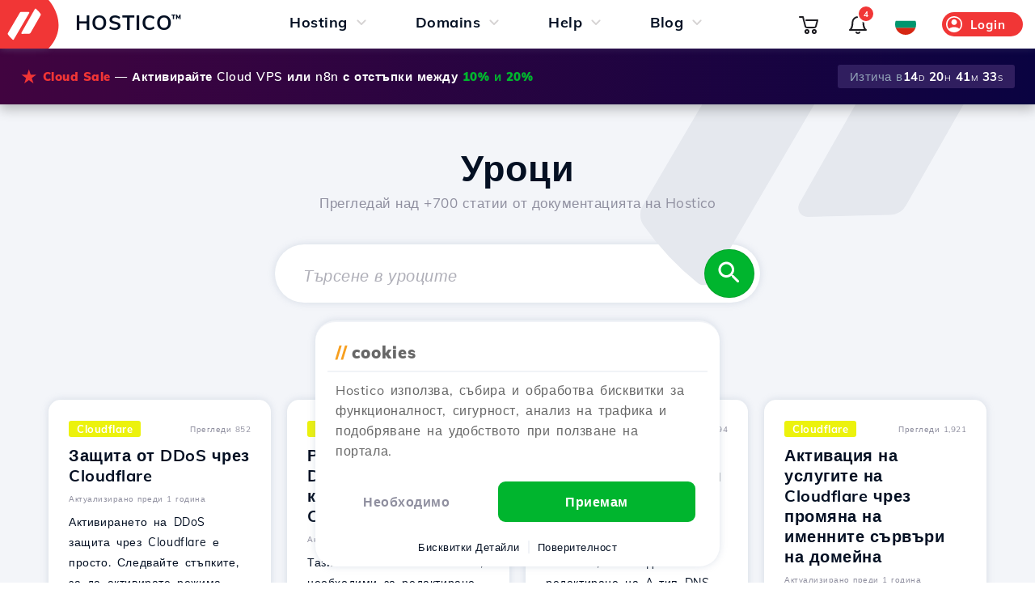

--- FILE ---
content_type: text/html; charset=UTF-8
request_url: https://hostico.bg/docs/cloudflare
body_size: 26947
content:
<!DOCTYPE html><html lang="bg-BG"><head><meta charset=utf-8><meta name="viewport" content="width=device-width, initial-scale=1.0"><link rel="preload" href="https://hostico.bg/css/min-6-260109-A.css" as="style"><link rel="preload" href="https://hostico.bg/js/min-6-260116-B.js" as="script"><link rel="preload" href="https://hostico.bg/fonts/1Ptvg83HX_SGhgqk0AotcqA.woff2" as="font" type="font/woff2" crossorigin><link rel="preload" href="https://hostico.bg/fonts/1Ptvg83HX_SGhgqk3wot.woff2" as="font" type="font/woff2" crossorigin><title>Отговори на често задавани въпроси относно уеб домейни, уеб хостинг или уеб домейни | Hostico</title><meta name=keywords content="уеб хостинг, често задавани въпроси, уеб домейни, техническа поддръжка, хостинг решения, производителен хостинг, регистрация на домейни, SEO оптимизация, уеб услуги, хостинг планове"><meta name=description content="Научете отговори на често задавани въпроси за уеб, хостинг и домейни, за да оптимизирате онлайн присъствието си и да изберете най-добрите решения."><meta name=author content="Awesome Projects SRL"><meta property="og:type" content="website"><meta property="og:title" content="Отговори на често задавани въпроси относно уеб домейни, уеб хостинг или уеб домейни | Hostico"><meta property="og:description" content="Научете отговори на често задавани въпроси за уеб, хостинг и домейни, за да оптимизирате онлайн присъствието си и да изберете най-добрите решения."><meta property="og:url" content="https://hostico.bg/docs/cloudflare"><meta property="og:site_name" content="Hostico"><meta property="og:image" content="https://hostico.bg/banners/hostico400x400.png"><meta name="twitter:card" content="summary"><meta name="twitter:title" content="Отговори на често задавани въпроси относно уеб домейни, уеб хостинг или уеб домейни | Hostico"><meta name="twitter:description" content="Научете отговори на често задавани въпроси за уеб, хостинг и домейни, за да оптимизирате онлайн присъствието си и да изберете най-добрите решения."><meta name="twitter:image" content="https://hostico.bg/banners/hostico400x400.png"><meta name="google-signin-client_id" content="48181994630-cjjdmath89akodeal9jif4ulh4sfu3mh.apps.googleusercontent.com"><link rel="stylesheet" type="text/css" href="https://hostico.bg/css/min-6-260109-A.css"><link rel="icon" type="image/svg+xml" href="https://hostico.bg/favicon.svg" ><link rel="icon" type="image/png" href="https://hostico.bg/favicon-96x96.png" sizes="96x96" ><link rel="shortcut icon" href="https://hostico.bg/favicon.ico" ><link rel="apple-touch-icon" sizes="180x180" href="https://hostico.bg/apple-touch-icon.png" ><link rel="sitemap" type="application/xml" title="Sitemap" href="https://hostico.bg/sitemap/"><link rel="alternate" type="application/rss+xml" title="Hostico RSS Feed" href="https://hostico.bg/rss/"><link rel="canonical" href="https://hostico.bg/docs/cloudflare"><link rel="alternate" hreflang="en-AE" href="https://hostico.ae/docs/cloudflare"><link rel="alternate" hreflang="de-AT" href="https://hostico.at/docs/cloudflare"><link rel="alternate" hreflang="nl-BE" href="https://hostico.be/docs/cloudflare"><link rel="alternate" hreflang="bg-BG" href="https://hostico.bg/docs/cloudflare"><link rel="alternate" hreflang="en-CA" href="https://hostico.ca/docs/cloudflare"><link rel="alternate" hreflang="de-CH" href="https://hostico.ch/docs/cloudflare"><link rel="alternate" hreflang="en-GB" href="https://hostico.co.uk/docs/cloudflare"><link rel="alternate" hreflang="en-US" href="https://hostico.com/docs/cloudflare"><link rel="alternate" hreflang="uk-UA" href="https://hostico.com.ua/docs/cloudflare"><link rel="alternate" hreflang="cs-CZ" href="https://hostico.cz/docs/cloudflare"><link rel="alternate" hreflang="de-DE" href="https://hostico.de/docs/cloudflare"><link rel="alternate" hreflang="es-ES" href="https://hostico.es/docs/cloudflare"><link rel="alternate" hreflang="fi-FI" href="https://hostico.fi/docs/cloudflare"><link rel="alternate" hreflang="fr-FR" href="https://hostico.fr/docs/cloudflare"><link rel="alternate" hreflang="el-GR" href="https://hostico.gr/docs/cloudflare"><link rel="alternate" hreflang="hu-HU" href="https://hostico.hu/docs/cloudflare"><link rel="alternate" hreflang="hi-IN" href="https://hostico.in/docs/cloudflare"><link rel="alternate" hreflang="it-IT" href="https://hostico.it/docs/cloudflare"><link rel="alternate" hreflang="de-LI" href="https://hostico.li/docs/cloudflare"><link rel="alternate" hreflang="lt-LT" href="https://hostico.lt/docs/cloudflare"><link rel="alternate" hreflang="fr-LU" href="https://hostico.lu/docs/cloudflare"><link rel="alternate" hreflang="lv-LV" href="https://hostico.lv/docs/cloudflare"><link rel="alternate" hreflang="ro-MD" href="https://hostico.md/docs/cloudflare"><link rel="alternate" hreflang="cnr-ME" href="https://hostico.me/docs/cloudflare"><link rel="alternate" hreflang="es-MX" href="https://hostico.mx/docs/cloudflare"><link rel="alternate" hreflang="nb-NO" href="https://hostico.no/docs/cloudflare"><link rel="alternate" hreflang="en-NZ" href="https://hostico.nz/docs/cloudflare"><link rel="alternate" hreflang="en-PK" href="https://hostico.pk/docs/cloudflare"><link rel="alternate" hreflang="pl-PL" href="https://hostico.pl/docs/cloudflare"><link rel="alternate" hreflang="pt-PT" href="https://hostico.pt/docs/cloudflare"><link rel="alternate" hreflang="ro-RO" href="https://hostico.ro/docs/cloudflare"><link rel="alternate" hreflang="en-SG" href="https://hostico.sg/docs/cloudflare"><link rel="alternate" hreflang="sl-SI" href="https://hostico.si/docs/cloudflare"><link rel="alternate" hreflang="sk-SK" href="https://hostico.sk/docs/cloudflare"><link rel="alternate" hreflang="x-default" href="https://hostico.ro/"></head><body><nav><div class="menuBreaker"></div><div id="menu" class="fixed table g0bg so"><a href="https://hostico.bg/" class="logo floatleft f0"><div class="c0bg inline so center floatleft f0"><svg xmlns="http://www.w3.org/2000/svg" fill="#fff" width="60" height="60" viewBox="0 0 500 500"><defs><clipPath><path d="M0 0h500v500H0z"/></clipPath></defs><g clip-path="url(#a)"><path d="M131.634 408.376a8.166 8.166 0 0 1-.983-.677A251.21 251.21 0 0 1 82.8 356.742a16.13 16.13 0 0 1-.689-17.465L204.8 130.306a16.173 16.173 0 0 1 13.95-7.991l75.355-.012a8.091 8.091 0 0 1 6.988 12.173L142.711 405.469a8.092 8.092 0 0 1-11.077 2.907m91.96-60.167a8.092 8.092 0 0 1-3.039-11.031L358.868 93.656a8.089 8.089 0 0 1 11.032-3.047 8.286 8.286 0 0 1 1.1.749 251.346 251.346 0 0 1 46.228 49.174 16.132 16.132 0 0 1 .833 17.36L314.535 339.275a16.182 16.182 0 0 1-13.644 8.153l-73.1 1.833h-.213a8.075 8.075 0 0 1-3.985-1.048Z" /></g></svg></div><div class="floatleft f0 s3"><svg height=60 viewBox="282.098 120.605 18 52" xmlns="http://www.w3.org/2000/svg"><defs><radialGradient gradientUnits="userSpaceOnUse" cx="282.102" cy="147.028" r="10" id="gradient-0" ><stop offset="0" style="stop-color: rgb(154, 163, 169);"/><stop offset="1" style="stop-color: rgb(255, 255, 255);"/></radialGradient></defs><path style="stroke: rgb(0, 0, 0); stroke-width: 0px; fill: url(#gradient-0);" d="M 282.098 172.605 L 302.098 172.605 L 302.098 120.605 L 282.098 120.605 C 282.098 120.605 306.126 146.322 282.098 172.605 Z"/></svg></div><div class="b7 floatleft f25 spaced uc logo-txt">Hostico<span class="trade f13 b7 floatright">&trade;</span></div></a><div class="mainMenu center inline floatleft padl25"><div class="s0 t1 inline f18 center"><div class="b7 floatleft pad5 padt10 padb10">Hosting</div><span class="floatleft s1a f0"><svg xmlns="http://www.w3.org/2000/svg" class="s1 t1" height="24px" viewBox="0 -960 960 960" width="24px" fill="#D6D3D3"><path d="M480-361q-8 0-15-2.5t-13-8.5L268-556q-11-11-11-28t11-28q11-11 28-11t28 11l156 156 156-156q11-11 28-11t28 11q11 11 11 28t-11 28L508-372q-6 6-13 8.5t-15 2.5Z"/></svg></span><div class="submenu hide small fixed twelve  padt25 center"><div class="g0bg so3 br15 twelve pad15"><div class="twelve flex wrap"><a href="https://hostico.bg/web-hosting/" class="center mar15 s430c wrap pad15 twelve s5 g0bg pad25 bs2 t2 br9 " data-mid=""><div class="twelve center f0"><svg xmlns="http://www.w3.org/2000/svg" width="64" height="64"><path d="M47.008 23h-31a6 6 0 0 0-6 6v10.059A14.161 14.161 0 0 0 12.947 41h1.48v-9.985a3 3 0 0 1 3-3h29.161a3 3 0 0 1 3 3V42l3.42-2V29a6 6 0 0 0-6-6" fill="#fcd6d6"/><path d="M49.77 18.223a18.359 18.359 0 0 0-33.677-4.515 15 15 0 0 0-1.666 29.236v-3.156a11.991 11.991 0 0 1 2.78-23.2l.8-.086.37-.713a15.358 15.358 0 0 1 28.7 4.1l.222 1.127 1.147.078a9.715 9.715 0 0 1 1.145 19.239v3.034A12.691 12.691 0 0 0 60.5 30.814a12.754 12.754 0 0 0-10.73-12.591" fill="#f13636"/><path d="m38.638 51 2.477-7.294 7.838-2.661-18-7.5L38.226 51H12.008v2a3 3 0 0 0 3 3h34a3 3 0 0 0 3-3v-2Z" fill="#E7E7EB"/><path d="M52.507 49h-1.5V31a5 5 0 0 0-5-5h-28a5 5 0 0 0-5 5v18h-1.5a1.5 1.5 0 0 0-1.5 1.5V53a5.006 5.006 0 0 0 5 5h34a5.006 5.006 0 0 0 5-5v-2.5a1.5 1.5 0 0 0-1.5-1.5m-14.2-1.7-4.569-10.966 10.97 4.57-4.076 1.385a1.5 1.5 0 0 0-.938.938Zm3.993-2.408 5.71-1.939V49H40.9ZM16.007 31a2 2 0 0 1 2-2h28a2 2 0 0 1 2 2v8.026l-16.478-6.863a1.5 1.5 0 0 0-1.961 1.962l6.2 14.878H16.007Zm35 22a2 2 0 0 1-2 2h-34a2 2 0 0 1-2-2v-1h38Z" fill="#1d1c21"/></svg></div><div class="twelve padt15 b7 f20 s5a t1">Уеб хостинг</div> <div class="twelve f14 padt5 g3 s5b t1">Уеб хостинг от само €1.99/месец</div></a><a href="https://hostico.bg/vps/" class="center mar15 s430c wrap pad15 twelve s5 g0bg pad25 bs2 t2 br9 " data-mid=""><div class="twelve center f0"><svg xmlns="http://www.w3.org/2000/svg" width="64" height="64"><path d="M31.509 19c-11.117 0-19.5 4.3-19.5 10v11l4.246 2V30.883c0-4.816 8.117-7.414 15.754-7.414s15.754 2.6 15.754 7.414V42l3.246-1V29c0-5.7-8.383-10-19.5-10" fill="#fcd6d6"/><path d="M49.772 18.223A18.359 18.359 0 0 0 16.1 13.708a14.987 14.987 0 0 0 .16 29.614v-3.027a12 12 0 0 1 .954-23.711l.8-.086.37-.713a15.359 15.359 0 0 1 28.7 4.1l.222 1.127 1.148.078a9.718 9.718 0 0 1-.673 19.41h-.018v3h.022a12.718 12.718 0 0 0 1.987-25.28" fill="#f13636"/><path d="M37.009 59c-5.514 0-10-1.8-10-4a2.775 2.775 0 0 1 1.6-2.162c1.1.1 2.231.162 3.4.162 1.859 0 3.129-1.182 2.792-2.1-4.454-.4-7.792-2-7.792-3.9a2.775 2.775 0 0 1 1.6-2.162c1.1.1 2.231.162 3.4.162 1.859 0 3.275-1.036 2.792-2.1-4.454-.4-7.792-2-7.792-3.9a2.775 2.775 0 0 1 1.6-2.162c1.1.1 2.231.162 3.4.162 1.83 0 3.713-1.411 3.25-2.138-5.3-.52-9.25-2.5-9.25-4.862 0-2.658 5.011-4.833 11.3-4.985v-1.608a34.9 34.9 0 0 0-5.3-.4c-8.822 0-16 3.141-16 7v24c0 3.859 7.18 7 16 7 1.859 0 5.088-1.411 5-2" fill="#E7E7EB"/><path d="M32.009 22c-8.241 0-17 2.8-17 8v24c0 5.2 8.759 8 17 8s17-2.8 17-8V30c0-5.2-8.759-8-17-8m0 3c8.674 0 14 2.912 14 5s-5.326 5-14 5-14-2.912-14-5 5.326-5 14-5m14 29c0 2.088-5.326 5-14 5s-14-2.912-14-5v-3.329c3.268 2.182 8.734 3.332 14 3.332s10.731-1.15 14-3.332Zm0-8c0 2.088-5.326 5-14 5s-14-2.912-14-5v-3.329c3.268 2.182 8.734 3.332 14 3.332s10.731-1.15 14-3.332Zm0-8c0 2.088-5.326 5-14 5s-14-2.912-14-5v-3.329c3.269 2.182 8.734 3.332 14 3.332s10.731-1.15 14-3.332V38" fill="#1d1c21"/></svg></div><div class="twelve padt15 b7 f20 s5a t1">Cloud VPS</div> <div class="twelve f14 padt5 g3 s5b t1">Супербързи VPS Managed сървъри с NVMe</div></a><a href="https://hostico.bg/n8n-hosting/" class="center mar15 s430c wrap pad15 twelve s5 g0bg pad25 bs2 t2 br9 " data-mid=""><div class="padl5 padr5 pad2 br3 g0 f15 lh15 b9 floatright marr15 c4bg absolute">Новият</div><div class="twelve center f0"><svg xmlns="http://www.w3.org/2000/svg" width="64" height="64" viewBox="5 5 54 54"><path d="M31.266 32.552v-2.774h-1.498a5.546 5.546 0 0 0-5.42-4.393 5.548 5.548 0 0 0-5.421 4.393h-3.01a5.548 5.548 0 0 0-5.421-4.393 5.546 5.546 0 0 0-5.543 5.549 5.546 5.546 0 0 0 5.543 5.549 5.547 5.547 0 0 0 5.301-3.93h3.247a5.543 5.543 0 0 0 5.301 3.93 5.548 5.548 0 0 0 5.304-3.93zM10.493 28.16a2.77 2.77 0 0 1 2.77 2.775 2.77 2.77 0 0 1-2.77 2.774h-.002a2.77 2.77 0 0 1-2.769-2.774 2.772 2.772 0 0 1 2.771-2.775zm13.854 0a2.77 2.77 0 0 1 2.77 2.775 2.77 2.77 0 1 1-5.54 0 2.772 2.772 0 0 1 2.77-2.775zM31.46 32.552v-2.774h-.194v2.774z" style="line-height:1;fill:#1d1c21;fill-opacity:1;stroke-width:0;stroke-dasharray:none" transform="translate(.032 .618)"/><path d="M53.44 17.293a5.549 5.549 0 0 0-5.367 4.162h-7.735a5.544 5.544 0 0 0-5.466 4.635l-.23 1.369a2.769 2.769 0 0 1-2.73 2.319h-.452v2.774h.454a2.751 2.825 0 0 1 2.733 2.32l.227 1.368a5.542 5.542 0 0 0 5.466 4.635h2.195a5.547 5.547 0 0 0 5.367 4.162 5.547 5.547 0 0 0 5.54-5.549 5.544 5.544 0 0 0-5.54-5.549 5.545 5.545 0 0 0-5.367 4.162H40.34a2.751 2.825 0 0 1-2.737-2.319l-.225-1.369a5.542 5.542 0 0 0-1.801-3.248 5.358 5.503 0 0 0 1.8-3.248l.228-1.37a2.771 2.771 0 0 1 2.733-2.318h7.735a5.549 5.549 0 0 0 5.367 4.162 5.546 5.546 0 0 0 5.543-5.55 5.546 5.546 0 0 0-5.543-5.548zm0 2.774a2.772 2.772 0 0 1 2.771 2.775h.003a2.77 2.77 0 1 1-5.543 0 2.77 2.77 0 0 1 2.77-2.775zm-5.542 16.647a2.77 2.77 0 0 1 2.769 2.774 2.77 2.77 0 0 1-2.77 2.775 2.77 2.77 0 0 1-2.768-2.775 2.77 2.77 0 0 1 2.769-2.774z" style="line-height:1;fill:#f13636;fill-opacity:1;stroke-width:0;stroke-dasharray:none" transform="translate(.032 .618)"/><path fill="#101330" fill-rule="evenodd" d="M19.346 40.788v-.08c.577-.298 1.154-.81 1.154-1.823 0-1.458-1.167-2.335-2.781-2.335-1.654 0-2.835.93-2.835 2.362 0 .972.551 1.498 1.155 1.795v.081c-.67.243-1.47.972-1.47 2.187 0 1.471 1.181 2.497 3.136 2.497 1.956 0 3.097-1.026 3.097-2.497 0-1.215-.787-1.93-1.456-2.187zm-1.64-2.997c.656 0 1.141.432 1.141 1.161 0 .73-.499 1.161-1.142 1.161-.643 0-1.18-.432-1.18-1.16 0-.743.511-1.162 1.18-1.162zm0 6.385c-.762 0-1.378-.5-1.378-1.35 0-.77.511-1.35 1.364-1.35.84 0 1.352.567 1.352 1.377 0 .824-.59 1.323-1.339 1.323z" clip-rule="evenodd" style="fill:#f13636;fill-opacity:1;stroke-width:.139752" transform="translate(.032 .618)"/><path fill="#101330" d="M22.827 45.337h1.68v-3.658c0-1.201.708-1.728 1.508-1.728.788 0 1.405.54 1.405 1.647v3.739h1.68v-4.09c0-1.768-.998-2.794-2.56-2.794-.984 0-1.535.405-1.929.931h-.105l-.144-.796h-1.535zM7.958 45.337h-1.68v-6.75h1.536l.144.797h.105c.394-.526.945-.931 1.93-.931 1.56 0 2.558 1.026 2.558 2.794v4.09h-1.68v-3.74c0-1.106-.616-1.646-1.404-1.646-.8 0-1.509.527-1.509 1.728z" style="fill:#1d1c21;fill-opacity:1;stroke-width:.139752" transform="translate(.032 .618)"/></svg></div><div class="twelve padt15 b7 f20 s5a t1">n<span class="c0 b7">8</span>n Хостинг</div> <div class="twelve f14 padt5 g3 s5b t1">Автоматизация на AI работни потоци без кодиране</div></a></div><div class="twelve padl15 padr15 padt10"><div class="twelve g3 pad5 padt2 f12 br5 g6bg center ">Хостинг услуги</div></div><div class="twelve f0"><div class="four left inline padl15"><a href="https://hostico.bg/wizard/" class="s6 twelve pad15 padl0"><div class="b7 f16 s6a">Transfer Wizard<sup class="padl5 padr5 pad2 br3 c4bg g0 f12 ucf lh12 b9 marl5 floatleft">Новият</sup></div> <div class="g3 twelve f14 s6b">Прехвърлете безплатно сайта си</div></a></div><div class="four left inline padl15"><a href="https://hostico.bg/imunify360/" class="s6 twelve pad15 padl0"><div class="b7 f16 s6a">Imunify 360</div> <div class="g3 twelve f14 s6b">Сигурен уеб хостинг</div></a></div><div class="four left inline padl15"><a href="https://hostico.bg/xcms/" class="s6 twelve pad15 padl0"><div class="b7 f16 s6a">xCMS Hosting</div> <div class="g3 twelve f14 s6b">Управляван уеб хостинг</div></a></div><div class="four left inline padl15"><a href="https://hostico.bg/sitebuilder/" class="s6 twelve pad15 padl0"><div class="b7 f16 s6a">Sitebuilder</div> <div class="g3 twelve f14 s6b">Безплатно с SitePad</div></a></div><div class="four left inline padl15"><a href="https://hostico.bg/softaculous/" class="s6 twelve pad15 padl0"><div class="b7 f16 s6a">Softaculous</div> <div class="g3 twelve f14 s6b">cPanel приложения пакет</div></a></div><div class="four left inline padl15"><a href="https://hostico.bg/apps/" class="s6 twelve pad15 padl0"><div class="b7 f16 s6a">Hostico Приложение</div> <div class="g3 twelve f14 s6b">Всичко под контрол.</div></a></div></div></div></div></div><div class="s0 t1 inline f18 center"><div class="b7 floatleft pad5 padt10 padb10">Domains</div><span class="floatleft s1a f0"><svg xmlns="http://www.w3.org/2000/svg" class="s1 t1" height="24px" viewBox="0 -960 960 960" width="24px" fill="#D6D3D3"><path d="M480-361q-8 0-15-2.5t-13-8.5L268-556q-11-11-11-28t11-28q11-11 28-11t28 11l156 156 156-156q11-11 28-11t28 11q11 11 11 28t-11 28L508-372q-6 6-13 8.5t-15 2.5Z"/></svg></span><div class="submenu hide small fixed twelve  padt25 center"><div class="g0bg so3 br15 twelve pad15"><div class="twelve flex wrap"><a href="https://hostico.bg/domains/" class="center mar15 s430c wrap pad15 twelve s5 g0bg pad25 bs2 t2 br9 s500a" data-mid=""><div class="twelve center f0"><svg xmlns="http://www.w3.org/2000/svg" width="64" height="64"><path d="M31.987 55.788c-14.083.02-23.813-10.194-23.834-24.278a26.658 26.658 0 0 1 4.252-14.776c3.997-6.062 15.08-9.17 13.459-8.27a25.5 25.5 0 0 0 12.4 47.8 55.434 55.434 0 0 0-6.276-.476m.833-.111c-3.073 0-5.273-1.438-7.444-6.254a44.8 44.8 0 0 1-3.389-17.968c0-6.81 1-12.961 3.166-17.778s6.755-6.2 6.334-5.522c-2.949 4.763-4.724 12.383-4.724 20.609a45.789 45.789 0 0 0 3.186 17.62c1.621 3.758 3.681 6.288 5.935 7.336.595.277-1.162 1.957-3.062 1.957" fill="#E7E7EB"/><path d="m38.357 52.546-.31-4.661c-1.625 4.021-3.759 6.379-5.783 6.379-2.432 0-5.025-3.4-6.7-9h12.308l-.2-3H24.806a50.233 50.233 0 0 1-1.011-9h16.937a55.92 55.92 0 0 1-.139 2.689l3.006.2c.068-.946.122-1.9.146-2.889h10.963a22.3 22.3 0 0 1-.536 3.606 10.773 10.773 0 0 1 2.306 2.881 25.512 25.512 0 1 0-14.96 15.771c-1.42-.54-3.161-1.915-3.161-2.976M23.795 30.264a50.233 50.233 0 0 1 1.011-9h14.916a50.146 50.146 0 0 1 1.01 9Zm28.36-9a22.333 22.333 0 0 1 2.553 9H43.745a54.538 54.538 0 0 0-.932-9Zm-1.9-3h-8.13a25.317 25.317 0 0 0-3.583-8.1 22.571 22.571 0 0 1 11.71 8.1m-17.988-9c2.431 0 5.024 3.395 6.7 9h-13.4c1.675-5.605 4.268-9 6.7-9m-6.278.9a25.317 25.317 0 0 0-3.583 8.1h-8.127a22.571 22.571 0 0 1 11.71-8.1m-13.613 11.1h9.341a54.65 54.65 0 0 0-.931 9H9.819a22.334 22.334 0 0 1 2.554-9m0 21a22.334 22.334 0 0 1-2.554-9h10.964a54.65 54.65 0 0 0 .931 9Zm1.9 3H22.4a25.317 25.317 0 0 0 3.583 8.1 22.571 22.571 0 0 1-11.707-8.1" fill="#1d1c21"/><path d="M59.717 51.419a1.982 1.982 0 0 1-.565 1.2l-5.657 5.657a2 2 0 0 1-2.829 0l-6.364-6.364-2.538 2.542a2 2 0 0 1-3.4-1.282l-.969-14.538a1.966 1.966 0 0 1 .052-.566 5.431 5.431 0 0 0-3.669 5.527l.672 10.394a5.5 5.5 0 0 0 5.474 5.129h.014a5.477 5.477 0 0 0 3.886-1.609l.562-.562 3.8 3.8a5.5 5.5 0 0 0 7.778 0l2.83-2.829a5.491 5.491 0 0 0 .919-6.5" fill="#FCEBEB"/><path d="M52.081 60.362a3.477 3.477 0 0 1-2.475-1.025l-5.3-5.3-1.48 1.481a3.5 3.5 0 0 1-5.962-2.245l-.97-14.54a3.5 3.5 0 0 1 3.26-3.724 3.453 3.453 0 0 1 .455 0l14.547.97a3.5 3.5 0 0 1 2.241 5.963l-1.485 1.486 5.3 5.3a3.5 3.5 0 0 1 0 4.95l-5.657 5.657a3.477 3.477 0 0 1-2.475 1.025m-7.778-9.95a1.5 1.5 0 0 1 1.061.439l6.364 6.365a.5.5 0 0 0 .706 0l5.657-5.658a.5.5 0 0 0 0-.707l-6.362-6.36a1.5 1.5 0 0 1 0-2.121l2.545-2.545a.5.5 0 0 0-.321-.851l-14.535-.969a.541.541 0 0 0-.409.169.5.5 0 0 0-.123.363l.97 14.537a.5.5 0 0 0 .85.318l2.537-2.538a1.5 1.5 0 0 1 1.061-.439" fill="#f13636"/></svg></div><div class="twelve padt15 b7 f20 s5a t1">Регистрация на домейн</div> <div class="twelve f14 padt5 g3 s5b t1">Регистрирайте .COM домейни от €11.99/година</div></a><a href="https://hostico.bg/domains/" class="center mar15 s430c wrap pad15 twelve s5 g0bg pad25 bs2 t2 br9 s500b" data-mid=""><div class="twelve center f0"><div class="c0 f30 b8 absolute center" style="margin-left:78px;margin-top:-20px">&infin;</div> <svg xmlns="http://www.w3.org/2000/svg" height="64" viewBox="0 -960 960 960" width="64" class="pad5" fill="#1d1c21"><path d="M385-120q-51 0-86.5-38T258-244q-59-5-98.5-49.5T120-402q0-22 5.5-42.5T142-484q-11-18-16.5-38t-5.5-43q0-60 41.5-103t98.5-50q2-51 38.5-86.5T386-840q29 0 51.5 10.5T480-799q20-20 42-30.5t51-10.5q50 0 86 35.5t39 86.5q58 5 100 48.5T840-565q0 23-6 43.5T817-483q11 20 17 42t6 43q0 64-39.5 106.5T702-244q-5 48-41 86t-86 38q-30 0-52-10t-43-30q-21 20-43 30t-52 10Zm125-600v480q0 25 19.5 42.5T576-180q26 0 45-23t21-47q-23-8-43-21.5T565-305q-8-11-6-22.5t13-19.5q11-8 22.5-6t19.5 13q13 18 32 27.5t42 9.5q38 0 65-26t27-69q0-9-2-18.5t-4-19.5q-18 13-39.5 19.5T690-410q-13 0-21.5-8.5T660-440q0-13 8.5-21.5T690-470q38 0 64-28t26-67q0-38-28-65t-64-29q-10 24-28.5 42.5T617-589q-12 5-23-.5T579-607q-4-12 1-23.5t17-15.5q18-6 29.5-24t11.5-41q0-29-19-49t-45-20q-26 0-45 17.5T510-720Zm-60 480v-480q0-25-18.5-42.5T386-780q-26 0-45.5 20T321-711q0 23 11 40.5t29 23.5q12 4 17.5 15.5T380-609q-5 12-16.5 18t-23.5 1q-24-8-42-26.5T270-659q-35 3-62.5 29.5T180-565q0 39 26 67t64 28q13 0 21.5 8.5T300-440q0 13-8.5 21.5T270-410q-23 0-44.5-7T186-436q-3 8-4.5 17t-1.5 18q0 43 26.5 70.5T271-303q22 0 41.5-10t32.5-27q8-10 20-12.5t22 5.5q10 8 12.5 20t-5.5 22q-14 20-33.5 33.5T318-250q2 24 21 47t46 23q27 0 46-17.5t19-42.5Zm30-240Z"></path></svg></div><div class="twelve padt15 b7 f20 s5a t1">Генератор на AI домейни</div> <div class="twelve f14 padt5 g3 s5b t1">Регистрирайте домейни с Изкуствен интелект</div></a><a href="https://hostico.bg/clouddns/" class="center mar15 s430c wrap pad15 twelve s5 g0bg pad25 bs2 t2 br9 " data-mid=""><div class="padl5 padr5 pad2 br3 g0 f15 lh15 b9 floatright marr15 c4bg absolute">Новият</div><div class="twelve center f0"><svg xmlns="http://www.w3.org/2000/svg" width="64" height="64" viewBox="0 0 64 64"><path d="M12.409 13.408a4 4 0 1 1 0 5.657 4 4 0 0 1 0-5.657m0 32.527a4 4 0 1 1 0 5.657 4 4 0 0 1 0-5.657m32.527-32.527a4 4 0 1 1 0 5.657 4 4 0 0 1 0-5.657m0 32.527a4 4 0 1 1 0 5.657 4 4 0 0 1 0-5.657" fill="#FCEBEB"/><path d="M19.126 12.347A5.521 5.521 0 1 0 17.9 21.02l1.933 1.934 2.255-1.987-2.067-2.068a5.491 5.491 0 0 0-.9-6.552m-5.657 5.657a2.5 2.5 0 1 1 3.536 0 2.5 2.5 0 0 1-3.536 0m38.189 26.871a5.489 5.489 0 0 0-6.552-.9l-1.933-1.934-2.122 2.121 1.932 1.937a5.487 5.487 0 1 0 8.675-1.224m-2.121 5.656a2.5 2.5 0 1 1 0-3.535 2.5 2.5 0 0 1 0 3.535m-29.7-8.485L17.9 43.978a5.566 5.566 0 1 0 2.122 2.121l1.932-1.932ZM17 50.531a2.558 2.558 0 0 1-3.535 0 2.5 2.5 0 0 1 0-3.535A2.5 2.5 0 1 1 17 50.531m26.168-27.577L45.1 21.02a5.553 5.553 0 1 0-2.122-2.121l-1.931 1.932ZM46 14.469a2.5 2.5 0 1 1-.732 1.767A2.49 2.49 0 0 1 46 14.469" fill="#f13636"/><path d="M31.5 5.499a4 4 0 1 1-4 4 4 4 0 0 1 4-4m-23 23a4 4 0 1 1-4 4 4 4 0 0 1 4-4m23 23a4 4 0 1 1-4 4 4 4 0 0 1 4-4m23-23a4 4 0 1 1-4 4 4 4 0 0 1 4-4" fill="#E7E7EB"/><path d="M54.5 26.999a5.506 5.506 0 0 0-5.287 4h-2.289A15.522 15.522 0 0 0 33 17.076v-2.29a5.5 5.5 0 1 0-3 0v2.29a15.522 15.522 0 0 0-13.924 13.923h-2.289a5.5 5.5 0 1 0 0 3h2.289A15.523 15.523 0 0 0 30 47.924v2.289a5.5 5.5 0 1 0 3 0v-2.289a15.523 15.523 0 0 0 13.924-13.925h2.289a5.5 5.5 0 1 0 5.287-7m-46 8a2.5 2.5 0 1 1 2.5-2.5 2.5 2.5 0 0 1-2.5 2.5m23 10c-.859 0-1.955-1.47-2.781-4h5.562c-.826 2.53-1.922 4-2.781 4m-3.52-7a30.234 30.234 0 0 1-.435-4h7.911a30.226 30.226 0 0 1-.436 4Zm-7.684.008a12.392 12.392 0 0 1-1.2-4.037 1.51 1.51 0 0 0 .287.029h5.161a34.74 34.74 0 0 0 .391 4H20.38c-.028 0-.055.007-.084.008m0-11.017c.029 0 .056.009.084.009h4.553a34.718 34.718 0 0 0-.391 4h-5.161a1.51 1.51 0 0 0-.287.029 12.414 12.414 0 0 1 1.2-4.038M31.5 19.999c.859 0 1.955 1.469 2.781 4h-5.562c.826-2.531 1.922-4 2.781-4m3.52 7a30.227 30.227 0 0 1 .436 4h-7.911a30.234 30.234 0 0 1 .435-4Zm8.88 4h-5.441a34.718 34.718 0 0 0-.391-4h4.64a12.386 12.386 0 0 1 1.192 4m-5.442 3H43.9a12.386 12.386 0 0 1-1.193 4h-4.64a34.74 34.74 0 0 0 .391-4m2.18-10h-3.212a18.228 18.228 0 0 0-1.109-3.033 12.533 12.533 0 0 1 4.322 3.033M29 9.499a2.5 2.5 0 1 1 2.5 2.5 2.5 2.5 0 0 1-2.5-2.5m-2.316 11.468a18.2 18.2 0 0 0-1.11 3.032h-3.213a12.528 12.528 0 0 1 4.323-3.033m-4.323 20.033h3.213a18.261 18.261 0 0 0 1.11 3.033 12.541 12.541 0 0 1-4.323-3.033M34 55.499a2.5 2.5 0 1 1-2.5-2.5 2.5 2.5 0 0 1 2.5 2.5m2.317-11.468a18.216 18.216 0 0 0 1.109-3.032h3.213a12.544 12.544 0 0 1-4.322 3.032M54.5 34.999a2.5 2.5 0 1 1 2.5-2.5 2.5 2.5 0 0 1-2.5 2.5" fill="#1d1c21"/></svg></div><div class="twelve padt15 b7 f20 s5a t1">CloudDNS</div> <div class="twelve f14 padt5 g3 s5b t1">Управляван DNS, свързва се бързо с Google, Shopify или Wix</div></a></div><div class="twelve padl15 padr15 padt10"><div class="twelve g3 pad5 padt2 f12 br5 g6bg center ">Услуги на домейни</div></div><div class="twelve f0"><div class="four left inline padl15"><a href="https://hostico.bg/domains/" class="s6 twelve pad15 padl0"><div class="b7 f16 s6a">Прехвърляне на домейн</div> <div class="g3 twelve f14 s6b">Прехвърляне на домейн към Hostico</div></a></div><div class="four left inline padl15"><a href="https://hostico.bg/whois/" class="s6 twelve pad15 padl0"><div class="b7 f16 s6a">Whois запитвания</div> <div class="g3 twelve f14 s6b">Информация за регистър на домейни</div></a></div><div class="four left inline padl15"><a href="https://hostico.bg/terms-of-domains/" class="s6 twelve pad15 padl0"><div class="b7 f16 s6a">Доменни условия</div> <div class="g3 twelve f14 s6b">Условия и правила за регистрация</div></a></div><div class="twelve g3 pad5 padt2 f12 br5 g6bg center">Нови домейни & Промо</div><a href="https://hostico.bg/domains/" class="twelve padt25 padb15"><div class="two left padl10"><div class="twelve"><span class="padt10 b9 f17 g1">.ai</span><sup class="padl5 padr5 pad2 br3 g0 f10 lh10 b9 absolute s16h c4bg">Новият</sup></div></div><div class="two left padl10"><div class="twelve"><span class="padt10 b9 f17 g1">.jp</span><sup class="padl5 padr5 pad2 br3 g0 f10 lh10 b9 absolute s16h c4bg">Новият</sup></div></div><div class="two left padl10"><div class="twelve"><span class="padt10 b9 f17 g1">.cn</span><sup class="padl5 padr5 pad2 br3 g0 f10 lh10 b9 absolute s16h c4bg">Новият</sup></div></div><div class="two left padl10"><div class="twelve"><span class="padt10 b9 f17 g1">.city</span><sup class="padl5 padr5 pad2 br3 g0 f10 lh10 b9 absolute s16h c2bg">Промоция</sup></div></div><div class="two left padl10"><div class="twelve"><span class="padt10 b9 f17 g1">.email</span><sup class="padl5 padr5 pad2 br3 g0 f10 lh10 b9 absolute s16h c2bg">Промоция</sup></div></div><div class="two left padl10"><div class="twelve"><span class="padt10 b9 f17 g1">.art</span><sup class="padl5 padr5 pad2 br3 g0 f10 lh10 b9 absolute s16h c2bg">Промоция</sup></div></div></a></div></div></div></div><div class="s0 t1 inline f18 center"><div class="b7 floatleft pad5 padt10 padb10">Help</div><span class="floatleft s1a f0"><svg xmlns="http://www.w3.org/2000/svg" class="s1 t1" height="24px" viewBox="0 -960 960 960" width="24px" fill="#D6D3D3"><path d="M480-361q-8 0-15-2.5t-13-8.5L268-556q-11-11-11-28t11-28q11-11 28-11t28 11l156 156 156-156q11-11 28-11t28 11q11 11 11 28t-11 28L508-372q-6 6-13 8.5t-15 2.5Z"/></svg></span><div class="submenu hide small fixed twelve  padt25 center"><div class="g0bg so3 br15 twelve pad15"><div class="twelve flex wrap"><div class="gertyStart pointer center mar15 s430c g1 wrap pad15 twelve s5 g0bg pad25 bs2 t2 br9 " data-mid=""><div class="twelve center f0"><svg xmlns="http://www.w3.org/2000/svg" width="64" height="64" viewBox="0 0 64 64"><path d="M25.5 33.5a5 5 0 0 1-5-5V27H16v3a8 8 0 0 0 8 8h17v-4.5Z" fill="#FCEBEB"></path><path d="M16.5 40.5a2 2 0 1 1-2 2 2 2 0 0 1 2-2m7 0a2 2 0 1 1-2 2 2 2 0 0 1 2-2m7 0a2 2 0 1 1-2 2 2 2 0 0 1 2-2m9.5-7v12a3.5 3.5 0 0 1-3.5 3.5H18.887a1.5 1.5 0 0 0-1.1.483L13 54.667V50.5a1.5 1.5 0 0 0-1.5-1.5h-1A3.5 3.5 0 0 1 7 45.5v-14a3.5 3.5 0 0 1 3.5-3.5h10v-3h-10A6.508 6.508 0 0 0 4 31.5v14a6.509 6.509 0 0 0 6 6.481V58.5a1.5 1.5 0 0 0 2.6 1.017L19.543 52H36.5a6.508 6.508 0 0 0 6.5-6.5v-12Z" fill="#f13636"></path><path d="M57.833 15.392c-1.192 1.434-2.989 3-5 3a4.882 4.882 0 0 1-5-5 7.4 7.4 0 0 1 3-6h-10a29.143 29.143 0 0 0-1.333 2.993 3.344 3.344 0 0 1 .007 6.241 13.291 13.291 0 0 0 1.6 3.865 3.339 3.339 0 0 1 4.411 4.409 13.363 13.363 0 0 0 3.866 1.6 3.337 3.337 0 0 1 6.229 0 20.985 20.985 0 0 0 2.22-1.11Z" fill="#E7E7EB"></path><path d="M53.5 6H25.486A6.492 6.492 0 0 0 19 12.5v16a6.508 6.508 0 0 0 6.5 6.5h16.925l6.475 7.017A1.5 1.5 0 0 0 51.5 41v-6h2a6.508 6.508 0 0 0 6.5-6.5v-16A6.508 6.508 0 0 0 53.5 6m-6.613 15.562a4.855 4.855 0 0 0-5.036-2.824 11.632 11.632 0 0 1-.581-1.4 4.86 4.86 0 0 0 1.553-2.091 4.851 4.851 0 0 0-1.557-5.569c.078-.23.182-.45.278-.673h6.274A6.494 6.494 0 0 0 57 18.183v6.274c-.225.1-.446.2-.678.281a4.84 4.84 0 0 0-7.649 0 11.754 11.754 0 0 1-1.4-.581 4.842 4.842 0 0 0-.382-2.593M56 13.5a3.5 3.5 0 1 1-3.5-3.5 3.5 3.5 0 0 1 3.5 3.5M53.5 32H50a1.5 1.5 0 0 0-1.5 1.5v3.662l-4.315-4.679a1.5 1.5 0 0 0-1.1-.483H25.5a3.5 3.5 0 0 1-3.5-3.5v-16A3.494 3.494 0 0 1 25.5 9h12.856c-.112.342-.23.681-.315 1.032a1.5 1.5 0 0 0 .92 1.753 1.844 1.844 0 0 1 0 3.442 1.5 1.5 0 0 0-.918 1.746 14.7 14.7 0 0 0 1.782 4.3 1.5 1.5 0 0 0 1.89.583 1.839 1.839 0 0 1 2.43 2.43 1.5 1.5 0 0 0 .585 1.891 14.813 14.813 0 0 0 4.3 1.78 1.5 1.5 0 0 0 1.749-.92 1.837 1.837 0 0 1 3.429 0 1.5 1.5 0 0 0 1.748.92c.352-.083.7-.188 1.039-.3v.84A3.5 3.5 0 0 1 53.5 32" fill="#1d1d21"></path></svg></div><div class="twelve padt15 b7 f20 s5a t1">LiveHelp</div> <div class="twelve f14 padt5 g3 s5b t1">Поддръжка на живо 24/7</div></div><a href="https://hostico.bg/docs/" class="center mar15 s430c wrap pad15 twelve s5 g0bg pad25 bs2 t2 br9 " data-mid=""><div class="twelve center f0"><svg xmlns="http://www.w3.org/2000/svg" width="64" height="64"><path d="M46 19.66A8.34 8.34 0 1 0 54.34 28 8.34 8.34 0 0 0 46 19.66m3.323 8.77-5.069 2.995A.5.5 0 0 1 43.5 31v-6a.5.5 0 0 1 .754-.43l5.069 2.995a.5.5 0 0 1 0 .861" fill="#E7E7EB"/><path d="M10 34.5a1.5 1.5 0 0 1 1.5-1.5h6a1.5 1.5 0 0 1 0 3h-6a1.5 1.5 0 0 1-1.5-1.5m1.5-3.5h3a1.5 1.5 0 0 0 0-3h-3a1.5 1.5 0 0 0 0 3m0-10h8a1.5 1.5 0 0 0 0-3h-8a1.5 1.5 0 0 0 0 3m0 5h15a1.5 1.5 0 0 0 0-3h-15a1.5 1.5 0 0 0 0 3m15-5a1.5 1.5 0 0 0 0-3h-2a1.5 1.5 0 0 0 0 3Zm23.586 8.722-5.069 2.995A2 2 0 0 1 42 31v-5.99a2 2 0 0 1 3.017-1.722l5.069 2.995a2 2 0 0 1 0 3.444M47.1 28 45 26.757v2.485ZM46 38a10 10 0 1 1 10-10 10.011 10.011 0 0 1-10 10m0-3a7 7 0 1 0-7-7 7.008 7.008 0 0 0 7 7m13-25H37a5.981 5.981 0 0 0-4.5 2.044A5.981 5.981 0 0 0 28 10H6a2 2 0 0 0-2 2v32a2 2 0 0 0 2 2h12.7v-3H7V13h21a3 3 0 0 1 3 3v20.662h3V16a3 3 0 0 1 3-3h21v30H45.3v3H59a2 2 0 0 0 2-2V12a2 2 0 0 0-2-2M26.5 31a1.5 1.5 0 0 0 0-3h-7a1.5 1.5 0 0 0 0 3Z" fill="#1d1c21"/><path d="m32.5 51.4-6.673-3.46v8.022h13.346v-8.02Z" fill="#FCEBEB"/><path d="m47.191 42.811-14-7.259a1.5 1.5 0 0 0-1.38 0l-14 7.259A1.5 1.5 0 0 0 17 44.142V50.5a1.5 1.5 0 0 0 3 0v-3.891l3.5 1.815V54a4 4 0 0 0 4 4h10a4 4 0 0 0 4-4v-5.576l5.691-2.95a1.5 1.5 0 0 0 0-2.663M38.5 50v4a1 1 0 0 1-1 1h-10a1 1 0 0 1-1-1v-4h.039l5.271 2.732a1.5 1.5 0 0 0 1.38 0L38.461 50Zm-6-.289-10.741-5.569L32.5 38.573l10.742 5.569Z" fill="#f13636"/></svg></div><div class="twelve padt15 b7 f20 s5a t1">Docs</div> <div class="twelve f14 padt5 g3 s5b t1">Документация Hostico</div></a><a href="https://hostico.bg/faq/" class="center mar15 s430c wrap pad15 twelve s5 g0bg pad25 bs2 t2 br9 " data-mid=""><div class="twelve center f0"><svg xmlns="http://www.w3.org/2000/svg" width="64" height="64"><path d="M25.5 33.498a5 5 0 0 1-5-5v-.5H16v2a8 8 0 0 0 8 8h16v-4.5Z" fill="#FCEBEB"/><path d="M30.5 40.498a2 2 0 1 1-2 2 2 2 0 0 1 2-2m-7 4a2 2 0 1 0-2-2 2 2 0 0 0 2 2m-9-2a2 2 0 1 0 2-2 2 2 0 0 0-2 2m25.5-9v12a3.5 3.5 0 0 1-3.5 3.5H18.886a1.5 1.5 0 0 0-1.1.483L13 54.667v-4.169a1.5 1.5 0 0 0-1.5-1.5h-1a3.5 3.5 0 0 1-3.5-3.5v-14a3.5 3.5 0 0 1 3.5-3.5h10v-3h-10a6.508 6.508 0 0 0-6.5 6.5v14a6.508 6.508 0 0 0 6 6.481v6.519a1.5 1.5 0 0 0 2.6 1.017l6.943-7.517H36.5a6.508 6.508 0 0 0 6.5-6.5v-12Z" fill="#f13636"/><path d="M53.5 33.498h-.35a4 4 0 0 0 1.354-3v-15a4 4 0 0 0-4-4h-25a4 4 0 0 0-4 4l-1.004-3a5.008 5.008 0 0 1 5-5h28a5.006 5.006 0 0 1 5 5v16a5.006 5.006 0 0 1-4.994 5" fill="#E7E7EB"/><path d="M50 42.498a1.5 1.5 0 0 1-1.1-.483l-6.475-7.017H25.5a6.508 6.508 0 0 1-6.5-6.5v-16a6.492 6.492 0 0 1 6.486-6.5H53.5a6.508 6.508 0 0 1 6.5 6.5v16a6.508 6.508 0 0 1-6.5 6.5h-2v6a1.5 1.5 0 0 1-1.5 1.5m-24.5-33.5a3.493 3.493 0 0 0-3.5 3.5v16a3.5 3.5 0 0 0 3.5 3.5h17.582a1.5 1.5 0 0 1 1.1.483L48.5 37.16v-3.662a1.5 1.5 0 0 1 1.5-1.5h3.5a3.5 3.5 0 0 0 3.5-3.5v-16a3.5 3.5 0 0 0-3.5-3.5Zm15.853 18.593a2.168 2.168 0 1 1-2.169-2.168 2.168 2.168 0 0 1 2.169 2.168M45.2 16.967c0-2.838-3-4.959-5.684-4.959h-.007a6.272 6.272 0 0 0-5.589 2.954.676.676 0 0 0 .145.921l1.435 1.083a.666.666 0 0 0 .927-.115 3.361 3.361 0 0 1 2.837-1.684c1.137 0 2.4.726 2.4 1.768 0 .8-.637 1.215-1.686 1.8l-.07.044c-1.15.643-2.582 1.442-2.582 3.371v1.378a.671.671 0 0 0 .669.669h2.4a.671.671 0 0 0 .669-.669v-1.245c0-.609.646-.981 1.393-1.413 1.226-.707 2.753-1.589 2.753-3.9" fill="#1d1c21"/></svg></div><div class="twelve padt15 b7 f20 s5a t1">Често задавани въпроси</div> <div class="twelve f14 padt5 g3 s5b t1">Често задавани въпроси</div></a></div><div class="twelve padl15 padr15 padt10"><div class="twelve g3 pad5 padt2 f12 br5 g6bg center ">Последни публикувани туториали</div></div><div class="twelve f0"></div><div class="twelve padl15 padr15"><div class="twelve left s6 "><a href="https://hostico.bg/docs/validate-domain-data-ro/" class="padt10 b7 f14 table twelve s6a">Валидиране на данни за домейн .ro</a><div class="floatleft g3 f11 twelve padt2 padb10 s6b">Уроци / <a class="g3 b4 s6b" href="https://hostico.bg/docs/domains">Domains</a></div></div><div class="twelve left s6 bst2"><a href="https://hostico.bg/docs/installation-and-configuration-of-litespeed-cache-plugin/" class="padt10 b7 f14 table twelve s6a">Инсталиране и настройка на плъгина Litespeed cache</a><div class="floatleft g3 f11 twelve padt2 padb10 s6b">Уроци / <a class="g3 b4 s6b" href="https://hostico.bg/docs/wordpress">WordPress</a></div></div><div class="twelve left s6 bst2"><a href="https://hostico.bg/docs/general-overview-of-dns-zone-at-domain-level-client/" class="padt10 b7 f14 table twelve s6a">Общ преглед на DNS зоната на ниво домейн (Клиентски акаунт)</a><div class="floatleft g3 f11 twelve padt2 padb10 s6b">Уроци / <a class="g3 b4 s6b" href="https://hostico.bg/docs/domains">Domains</a></div></div><div class="twelve left s6 bst2"><a href="https://hostico.bg/docs/reactivating-hosting-packages/" class="padt10 b7 f14 table twelve s6a">Активиране на хостинг пакетите</a><div class="floatleft g3 f11 twelve padt2 padb10 s6b">Уроци / <a class="g3 b4 s6b" href="https://hostico.bg/docs/commercial">Търговски</a></div></div><div class="twelve left s6 bst2"><a href="https://hostico.bg/docs/optimization-of-wordpress-performance-with-caching-solutions/" class="padt10 b7 f14 table twelve s6a">Оптимизация на производителността на WordPress с решения за кеширане</a><div class="floatleft g3 f11 twelve padt2 padb10 s6b">Уроци / <a class="g3 b4 s6b" href="https://hostico.bg/docs/wordpress">WordPress</a></div></div></div></div></div></div><div class="s0 t1 inline f18 center"><div class="b7 floatleft pad5 padt10 padb10">Blog</div><span class="floatleft s1a f0"><svg xmlns="http://www.w3.org/2000/svg" class="s1 t1" height="24px" viewBox="0 -960 960 960" width="24px" fill="#D6D3D3"><path d="M480-361q-8 0-15-2.5t-13-8.5L268-556q-11-11-11-28t11-28q11-11 28-11t28 11l156 156 156-156q11-11 28-11t28 11q11 11 11 28t-11 28L508-372q-6 6-13 8.5t-15 2.5Z"/></svg></span><div class="submenu hide small fixed twelve  padt25 center"><div class="g0bg so3 br15 twelve pad15"><div class="twelve flex wrap"></div><div class="twelve flex wrap"><a href="https://hostico.bg/blog/n8n/" class="wrap mar15 s430c lazyRun bs2 s5 br9 t2"><div class="f0 inline"><img src="[data-uri]" alt="Platforma de automatizare n8n" data-src="https://hostico.bg/images/uploads/n8n-new-services.250.webp" class="twelve br9 brb0 lazyMenu"></div><div class="twelve pad10 left"><div class="twelve b7 f17 s5a t1">Платформа за автоматизация n8n</div><div class="twelve f14 padt5 g3 s5b t1">Автоматизирайте потоци за няколко минути!</div></div></a><a href="https://hostico.bg/blog/expansion-domains-september/" class="wrap mar15 s430c lazyRun bs2 s5 br9 t2"><div class="f0 inline"><img src="[data-uri]" alt="Extindere Domenii ccTLD" data-src="https://hostico.bg/images/uploads/new-cctld-domains-2025.250.webp" class="twelve br9 brb0 lazyMenu"></div><div class="twelve pad10 left"><div class="twelve b7 f17 s5a t1">Разширяване на домейни ccTLD</div><div class="twelve f14 padt5 g3 s5b t1">Продължаваме разширяването с още 25 нови домейна</div></div></a><a href="https://hostico.bg/blog/cloudvps/" class="wrap mar15 s430c lazyRun bs2 s5 br9 t2"><div class="f0 inline"><img src="[data-uri]" alt="Noi configurații CloudVPS" data-src="https://hostico.bg/images/uploads/new-cloud-vps-2.250.webp" class="twelve br9 brb0 lazyMenu"></div><div class="twelve pad10 left"><div class="twelve b7 f17 s5a t1">Нови конфигурации CloudVPS</div><div class="twelve f14 padt5 g3 s5b t1">Мащабируеми и оптимизирани CloudVPS пакети</div></div></a><a href="https://hostico.bg/blog/clouddns/" class="wrap mar15 s430c lazyRun bs2 s5 br9 t2"><div class="f0 inline"><img src="[data-uri]" alt="CloudDNS" data-src="https://hostico.bg/images/uploads/cloudDNS.250.webp" class="twelve br9 brb0 lazyMenu"></div><div class="twelve pad10 left"><div class="twelve b7 f17 s5a t1">CloudDNS</div><div class="twelve f14 padt5 g3 s5b t1">Разширени DNS решения за домейни, регистрирани в Hostico</div></div></a><a href="https://hostico.bg/blog/nvme-litespeed/" class="wrap mar15 s430c lazyRun bs2 s5 br9 t2"><div class="f0 inline"><img src="[data-uri]" alt="Găzduire Shared NVMe & LiteSpeed" data-src="https://hostico.bg/images/uploads/server-nvme-litespeed.250.webp" class="twelve br9 brb0 lazyMenu"></div><div class="twelve pad10 left"><div class="twelve b7 f17 s5a t1">Споделено хостинг NVMe & LiteSpeed</div><div class="twelve f14 padt5 g3 s5b t1">Оптимизирано хостинг решение за скорост, сигурност и висока наличност</div></div></a><a href="https://hostico.bg/blog/extension-domains-more/" class="wrap mar15 s430c lazyRun bs2 s5 br9 t2"><div class="f0 inline"><img src="[data-uri]" alt="Diversificare Portofoliu Domenii" data-src="https://hostico.bg/images/uploads/new-free-domains-may.600.250.webp" class="twelve br9 brb0 lazyMenu"></div><div class="twelve pad10 left"><div class="twelve b7 f17 s5a t1">Диверсификация на портфолиото от домейни</div><div class="twelve f14 padt5 g3 s5b t1">25 нови разширения на домейни налични</div></div></a></div><a href="https://hostico.bg/blog/" class="twelve right g3 padr25"><svg xmlns="http://www.w3.org/2000/svg" class="s1b floatright t1" height="28px" viewBox="0 -960 960 960" width="28px" fill="#f13636"><path d="M480-361q-8 0-15-2.5t-13-8.5L268-556q-11-11-11-28t11-28q11-11 28-11t28 11l156 156 156-156q11-11 28-11t28 11q11 11 11 28t-11 28L508-372q-6 6-13 8.5t-15 2.5Z"/></svg><div class="b5 f15 floatright padt5 s5z t2">Повече статии</div></a></div></div></div></div><div class="floatright inline"><div class="floatright pad15 f0"><a href="https://hostico.bg/client/" class="c0bg br25  inline s9"><div class="floatleft f0 s9b"><svg xmlns="http://www.w3.org/2000/svg" fill="#fff" height="24px" viewBox="0 -960 960 960" width="24px"><path d="M226-262q59-39.666 121-60.833T480-344q71 0 133.333 21.167Q675.667-301.666 734.667-262q41-49.667 59.833-103.667 18.834-54 18.834-114.333 0-141-96.167-237.167T480-813.334q-141 0-237.167 96.167T146.666-480q0 60.333 19.167 114.333T226-262Zm253.876-184.667q-58.209 0-98.043-39.957Q342-526.581 342-584.791q0-58.209 39.957-98.042 39.958-39.834 98.167-39.834t98.043 39.958Q618-642.752 618-584.543q0 58.21-39.957 98.043-39.958 39.833-98.167 39.833ZM479.73-80q-83.097 0-156.183-31.5t-127.15-85.833q-54.064-54.334-85.23-127.227Q80-397.454 80-480.333q0-82.88 31.5-155.773Q143-709 197.333-763q54.334-54 127.227-85.5Q397.454-880 480.333-880q82.88 0 155.773 31.5Q709-817 763-763t85.5 127Q880-563 880-480.177q0 82.822-31.5 155.666T763-197.333Q709-143 635.914-111.5T479.73-80Z"></path></svg></div><div class="floatleft f15 spaced b7 g0 absolute s9a">Login</div></a></div><div class="floatright"><button class="f0 s4 pad15"><img class="br50 bw2" src="https://hostico.bg/images/flags/bg.svg" alt="Bulgaria" width=30 height=30></button><div id="widget-country" class="twelve g0bg bgb5 so"><div class="twelve"></div><div class="twelve"><div class="three pad15 padb15 bgb2"><a href="https://hostico.com" class="twelve"><span class="padl15 padr15 floatleft inline"><img class="br50 bg2 pad2 lazySvg" src="[data-uri]" data-src="https://hostico.bg/images/flags/int.svg" alt="International"  width=54 height=54></span><span class="floatleft padt5"><span class="f15 b7 lh15 block">International</span> <span class="g1 f12 block">English</span> <span class="g1 f12 block">hostico.com</span></span></a></div><div class="three pad15 padb15 bgb2"><a href="https://hostico.at" class="twelve"><span class="padl15 padr15 floatleft inline"><img class="br50 bg2 pad2 lazySvg" src="[data-uri]" data-src="https://hostico.bg/images/flags/at.svg" alt="Austria"  width=54 height=54></span><span class="floatleft padt5"><span class="f15 b7 lh15 block">Austria</span> <span class="g1 f12 block">Deutsch</span> <span class="g1 f12 block">hostico.at</span></span></a></div><div class="three pad15 padb15 bgb2"><a href="https://hostico.be" class="twelve"><span class="padl15 padr15 floatleft inline"><img class="br50 bg2 pad2 lazySvg" src="[data-uri]" data-src="https://hostico.bg/images/flags/be.svg" alt="Belgium"  width=54 height=54></span><span class="floatleft padt5"><span class="f15 b7 lh15 block">Belgium</span> <span class="g1 f12 block">Dutch</span> <span class="g1 f12 block">hostico.be</span></span></a></div><div class="three pad15 padb15 bgb2"><a href="https://hostico.bg" class="twelve"><span class="padl15 padr15 floatleft inline"><img class="br50 bg2 pad2 lazySvg" src="[data-uri]" data-src="https://hostico.bg/images/flags/bg.svg" alt="Bulgaria"  width=54 height=54></span><span class="floatleft padt5"><span class="f15 b7 lh15 block">Bulgaria</span> <span class="g1 f12 block">Български</span> <span class="g1 f12 block">hostico.bg</span></span></a></div></div><div class="twelve"><div class="three pad15 padb15 bgb2"><a href="https://hostico.ca" class="twelve"><span class="padl15 padr15 floatleft inline"><img class="br50 bg2 pad2 lazySvg" src="[data-uri]" data-src="https://hostico.bg/images/flags/ca.svg" alt="Canada"  width=54 height=54></span><span class="floatleft padt5"><span class="f15 b7 lh15 block">Canada</span> <span class="g1 f12 block">English</span> <span class="g1 f12 block">hostico.ca</span></span></a></div><div class="three pad15 padb15 bgb2"><a href="https://hostico.cz" class="twelve"><span class="padl15 padr15 floatleft inline"><img class="br50 bg2 pad2 lazySvg" src="[data-uri]" data-src="https://hostico.bg/images/flags/cz.svg" alt="Czech Republic"  width=54 height=54></span><span class="floatleft padt5"><span class="f15 b7 lh15 block">Czech Republic</span> <span class="g1 f12 block">Čeština</span> <span class="g1 f12 block">hostico.cz</span></span></a></div><div class="three pad15 padb15 bgb2"><a href="https://hostico.fi" class="twelve"><span class="padl15 padr15 floatleft inline"><img class="br50 bg2 pad2 lazySvg" src="[data-uri]" data-src="https://hostico.bg/images/flags/fi.svg" alt="Finland"  width=54 height=54></span><span class="floatleft padt5"><span class="f15 b7 lh15 block">Finland</span> <span class="g1 f12 block">Suomi</span> <span class="g1 f12 block">hostico.fi</span></span></a></div><div class="three pad15 padb15 bgb2"><a href="https://hostico.fr" class="twelve"><span class="padl15 padr15 floatleft inline"><img class="br50 bg2 pad2 lazySvg" src="[data-uri]" data-src="https://hostico.bg/images/flags/fr.svg" alt="France"  width=54 height=54></span><span class="floatleft padt5"><span class="f15 b7 lh15 block">France</span> <span class="g1 f12 block">Français</span> <span class="g1 f12 block">hostico.fr</span></span></a></div></div><div class="twelve"><div class="three pad15 padb15 bgb2"><a href="https://hostico.de" class="twelve"><span class="padl15 padr15 floatleft inline"><img class="br50 bg2 pad2 lazySvg" src="[data-uri]" data-src="https://hostico.bg/images/flags/de.svg" alt="Germany"  width=54 height=54></span><span class="floatleft padt5"><span class="f15 b7 lh15 block">Germany</span> <span class="g1 f12 block">Deutsch</span> <span class="g1 f12 block">hostico.de</span></span></a></div><div class="three pad15 padb15 bgb2"><a href="https://hostico.gr" class="twelve"><span class="padl15 padr15 floatleft inline"><img class="br50 bg2 pad2 lazySvg" src="[data-uri]" data-src="https://hostico.bg/images/flags/gr.svg" alt="Greece"  width=54 height=54></span><span class="floatleft padt5"><span class="f15 b7 lh15 block">Greece</span> <span class="g1 f12 block">Ελληνικά</span> <span class="g1 f12 block">hostico.gr</span></span></a></div><div class="three pad15 padb15 bgb2"><a href="https://hostico.hu" class="twelve"><span class="padl15 padr15 floatleft inline"><img class="br50 bg2 pad2 lazySvg" src="[data-uri]" data-src="https://hostico.bg/images/flags/hu.svg" alt="Hungary"  width=54 height=54></span><span class="floatleft padt5"><span class="f15 b7 lh15 block">Hungary</span> <span class="g1 f12 block">Magyar</span> <span class="g1 f12 block">hostico.hu</span></span></a></div><div class="three pad15 padb15 bgb2"><a href="https://hostico.in" class="twelve"><span class="padl15 padr15 floatleft inline"><img class="br50 bg2 pad2 lazySvg" src="[data-uri]" data-src="https://hostico.bg/images/flags/in.svg" alt="India"  width=54 height=54></span><span class="floatleft padt5"><span class="f15 b7 lh15 block">India</span> <span class="g1 f12 block">हिन्दी</span> <span class="g1 f12 block">hostico.in</span></span></a></div></div><div class="twelve"><div class="three pad15 padb15 bgb2"><a href="https://hostico.it" class="twelve"><span class="padl15 padr15 floatleft inline"><img class="br50 bg2 pad2 lazySvg" src="[data-uri]" data-src="https://hostico.bg/images/flags/it.svg" alt="Italy"  width=54 height=54></span><span class="floatleft padt5"><span class="f15 b7 lh15 block">Italy</span> <span class="g1 f12 block">Italiano</span> <span class="g1 f12 block">hostico.it</span></span></a></div><div class="three pad15 padb15 bgb2"><a href="https://hostico.lv" class="twelve"><span class="padl15 padr15 floatleft inline"><img class="br50 bg2 pad2 lazySvg" src="[data-uri]" data-src="https://hostico.bg/images/flags/lv.svg" alt="Latvia"  width=54 height=54></span><span class="floatleft padt5"><span class="f15 b7 lh15 block">Latvia</span> <span class="g1 f12 block">Latviešu</span> <span class="g1 f12 block">hostico.lv</span></span></a></div><div class="three pad15 padb15 bgb2"><a href="https://hostico.li" class="twelve"><span class="padl15 padr15 floatleft inline"><img class="br50 bg2 pad2 lazySvg" src="[data-uri]" data-src="https://hostico.bg/images/flags/li.svg" alt="Liechtenstein"  width=54 height=54></span><span class="floatleft padt5"><span class="f15 b7 lh15 block">Liechtenstein</span> <span class="g1 f12 block">Deutsch</span> <span class="g1 f12 block">hostico.li</span></span></a></div><div class="three pad15 padb15 bgb2"><a href="https://hostico.lt" class="twelve"><span class="padl15 padr15 floatleft inline"><img class="br50 bg2 pad2 lazySvg" src="[data-uri]" data-src="https://hostico.bg/images/flags/lt.svg" alt="Lithuania"  width=54 height=54></span><span class="floatleft padt5"><span class="f15 b7 lh15 block">Lithuania</span> <span class="g1 f12 block">Lietuvių</span> <span class="g1 f12 block">hostico.lt</span></span></a></div></div><div class="twelve"><div class="three pad15 padb15 bgb2"><a href="https://hostico.lu" class="twelve"><span class="padl15 padr15 floatleft inline"><img class="br50 bg2 pad2 lazySvg" src="[data-uri]" data-src="https://hostico.bg/images/flags/lu.svg" alt="Luxemburg"  width=54 height=54></span><span class="floatleft padt5"><span class="f15 b7 lh15 block">Luxemburg</span> <span class="g1 f12 block">Français</span> <span class="g1 f12 block">hostico.lu</span></span></a></div><div class="three pad15 padb15 bgb2"><a href="https://hostico.mx" class="twelve"><span class="padl15 padr15 floatleft inline"><img class="br50 bg2 pad2 lazySvg" src="[data-uri]" data-src="https://hostico.bg/images/flags/mx.svg" alt="Mexico"  width=54 height=54></span><span class="floatleft padt5"><span class="f15 b7 lh15 block">Mexico</span> <span class="g1 f12 block">Español</span> <span class="g1 f12 block">hostico.mx</span></span></a></div><div class="three pad15 padb15 bgb2"><a href="https://hostico.md" class="twelve"><span class="padl15 padr15 floatleft inline"><img class="br50 bg2 pad2 lazySvg" src="[data-uri]" data-src="https://hostico.bg/images/flags/md.svg" alt="Moldavia"  width=54 height=54></span><span class="floatleft padt5"><span class="f15 b7 lh15 block">Moldavia</span> <span class="g1 f12 block">Română</span> <span class="g1 f12 block">hostico.md</span></span></a></div><div class="three pad15 padb15 bgb2"><a href="https://hostico.me" class="twelve"><span class="padl15 padr15 floatleft inline"><img class="br50 bg2 pad2 lazySvg" src="[data-uri]" data-src="https://hostico.bg/images/flags/me.svg" alt="Montenegro"  width=54 height=54></span><span class="floatleft padt5"><span class="f15 b7 lh15 block">Montenegro</span> <span class="g1 f12 block">Crnogorski</span> <span class="g1 f12 block">hostico.me</span></span></a></div></div><div class="twelve"><div class="three pad15 padb15 bgb2"><a href="https://hostico.nz" class="twelve"><span class="padl15 padr15 floatleft inline"><img class="br50 bg2 pad2 lazySvg" src="[data-uri]" data-src="https://hostico.bg/images/flags/nz.svg" alt="New Zealand"  width=54 height=54></span><span class="floatleft padt5"><span class="f15 b7 lh15 block">New Zealand</span> <span class="g1 f12 block">English</span> <span class="g1 f12 block">hostico.nz</span></span></a></div><div class="three pad15 padb15 bgb2"><a href="https://hostico.no" class="twelve"><span class="padl15 padr15 floatleft inline"><img class="br50 bg2 pad2 lazySvg" src="[data-uri]" data-src="https://hostico.bg/images/flags/no.svg" alt="Norway"  width=54 height=54></span><span class="floatleft padt5"><span class="f15 b7 lh15 block">Norway</span> <span class="g1 f12 block">Norsk</span> <span class="g1 f12 block">hostico.no</span></span></a></div><div class="three pad15 padb15 bgb2"><a href="https://hostico.pk" class="twelve"><span class="padl15 padr15 floatleft inline"><img class="br50 bg2 pad2 lazySvg" src="[data-uri]" data-src="https://hostico.bg/images/flags/pk.svg" alt="Pakistan"  width=54 height=54></span><span class="floatleft padt5"><span class="f15 b7 lh15 block">Pakistan</span> <span class="g1 f12 block">English</span> <span class="g1 f12 block">hostico.pk</span></span></a></div><div class="three pad15 padb15 bgb2"><a href="https://hostico.pl" class="twelve"><span class="padl15 padr15 floatleft inline"><img class="br50 bg2 pad2 lazySvg" src="[data-uri]" data-src="https://hostico.bg/images/flags/pl.svg" alt="Poland"  width=54 height=54></span><span class="floatleft padt5"><span class="f15 b7 lh15 block">Poland</span> <span class="g1 f12 block">Polski</span> <span class="g1 f12 block">hostico.pl</span></span></a></div></div><div class="twelve"><div class="three pad15 padb15 bgb2"><a href="https://hostico.pt" class="twelve"><span class="padl15 padr15 floatleft inline"><img class="br50 bg2 pad2 lazySvg" src="[data-uri]" data-src="https://hostico.bg/images/flags/pt.svg" alt="Portugal"  width=54 height=54></span><span class="floatleft padt5"><span class="f15 b7 lh15 block">Portugal</span> <span class="g1 f12 block">Português</span> <span class="g1 f12 block">hostico.pt</span></span></a></div><div class="three pad15 padb15 bgb2"><a href="https://hostico.ro" class="twelve"><span class="padl15 padr15 floatleft inline"><img class="br50 bg2 pad2 lazySvg" src="[data-uri]" data-src="https://hostico.bg/images/flags/ro.svg" alt="Romania"  width=54 height=54></span><span class="floatleft padt5"><span class="f15 b7 lh15 block">Romania</span> <span class="g1 f12 block">Română</span> <span class="g1 f12 block">hostico.ro</span></span></a></div><div class="three pad15 padb15 bgb2"><a href="https://hostico.sg" class="twelve"><span class="padl15 padr15 floatleft inline"><img class="br50 bg2 pad2 lazySvg" src="[data-uri]" data-src="https://hostico.bg/images/flags/sg.svg" alt="Singapore"  width=54 height=54></span><span class="floatleft padt5"><span class="f15 b7 lh15 block">Singapore</span> <span class="g1 f12 block">English</span> <span class="g1 f12 block">hostico.sg</span></span></a></div><div class="three pad15 padb15 bgb2"><a href="https://hostico.sk" class="twelve"><span class="padl15 padr15 floatleft inline"><img class="br50 bg2 pad2 lazySvg" src="[data-uri]" data-src="https://hostico.bg/images/flags/sk.svg" alt="Slovakia"  width=54 height=54></span><span class="floatleft padt5"><span class="f15 b7 lh15 block">Slovakia</span> <span class="g1 f12 block">Slovenčina</span> <span class="g1 f12 block">hostico.sk</span></span></a></div></div><div class="twelve"><div class="three pad15 padb15 bgb2"><a href="https://hostico.si" class="twelve"><span class="padl15 padr15 floatleft inline"><img class="br50 bg2 pad2 lazySvg" src="[data-uri]" data-src="https://hostico.bg/images/flags/si.svg" alt="Slovenia"  width=54 height=54></span><span class="floatleft padt5"><span class="f15 b7 lh15 block">Slovenia</span> <span class="g1 f12 block">Slovenščina</span> <span class="g1 f12 block">hostico.si</span></span></a></div><div class="three pad15 padb15 bgb2"><a href="https://hostico.es" class="twelve"><span class="padl15 padr15 floatleft inline"><img class="br50 bg2 pad2 lazySvg" src="[data-uri]" data-src="https://hostico.bg/images/flags/es.svg" alt="Spain"  width=54 height=54></span><span class="floatleft padt5"><span class="f15 b7 lh15 block">Spain</span> <span class="g1 f12 block">Español</span> <span class="g1 f12 block">hostico.es</span></span></a></div><div class="three pad15 padb15 bgb2"><a href="https://hostico.ch" class="twelve"><span class="padl15 padr15 floatleft inline"><img class="br50 bg2 pad2 lazySvg" src="[data-uri]" data-src="https://hostico.bg/images/flags/ch.svg" alt="Switzerland"  width=54 height=54></span><span class="floatleft padt5"><span class="f15 b7 lh15 block">Switzerland</span> <span class="g1 f12 block">Deutsch</span> <span class="g1 f12 block">hostico.ch</span></span></a></div><div class="three pad15 padb15 bgb2"><a href="https://hostico.com.ua" class="twelve"><span class="padl15 padr15 floatleft inline"><img class="br50 bg2 pad2 lazySvg" src="[data-uri]" data-src="https://hostico.bg/images/flags/ua.svg" alt="Ucraine"  width=54 height=54></span><span class="floatleft padt5"><span class="f15 b7 lh15 block">Ucraine</span> <span class="g1 f12 block">Українська</span> <span class="g1 f12 block">hostico.com.ua</span></span></a></div></div><div class="twelve"><div class="three pad15 padb15 bgb2"><a href="https://hostico.ae" class="twelve"><span class="padl15 padr15 floatleft inline"><img class="br50 bg2 pad2 lazySvg" src="[data-uri]" data-src="https://hostico.bg/images/flags/ae.svg" alt="United Arab Emirates"  width=54 height=54></span><span class="floatleft padt5"><span class="f15 b7 lh15 block">United Arab Emirates</span> <span class="g1 f12 block">English</span> <span class="g1 f12 block">hostico.ae</span></span></a></div><div class="three pad15 padb15 bgb2"><a href="https://hostico.co.uk" class="twelve"><span class="padl15 padr15 floatleft inline"><img class="br50 bg2 pad2 lazySvg" src="[data-uri]" data-src="https://hostico.bg/images/flags/gb.svg" alt="United Kingdom"  width=54 height=54></span><span class="floatleft padt5"><span class="f15 b7 lh15 block">United Kingdom</span> <span class="g1 f12 block">English</span> <span class="g1 f12 block">hostico.co.uk</span></span></a></div></div></div></div><div class="floatright"><button class="s7 pad15 f0"><span class="s7a f10 bw2 c0bg absolute center b7 g0 br50">4</span><svg xmlns="http://www.w3.org/2000/svg" width="30" height="30"><g fill="none"><path data-name="Rectangle 150" d="M0 0h32v32H0z"/><g data-name="Icon feather-bell" stroke="#1d1c21" stroke-linecap="round" stroke-linejoin="round" stroke-width="2"><path data-name="Path 980" d="M22.667 12.59a6.667 6.667 0 0 0-13.333 0C9.333 20.279 6 22 6 22h20s-3.333-1.721-3.333-9.41"/><path data-name="Path 981" d="M17.996 25a2.5 2.5 0 0 1-4 0"/></g></g></svg></button><div id="widget-notifications" class="twelve g0bg bgb5 so"><div class="twelve pad25 padt10"><div class="left bgb5 f20 g2 padb10 b9">Уведомления</div><div class="twelve bst1 padt10 padb10 f13 lh20"><div class="notification"><span class="notNew c2bg">ПРОМО</span>Активирай сега един <a title="Cloud VPS" href="/vps/" target="_blank" rel="noopener"><strong>Cloud VPS</strong></a> или <a title="N8N Hosting" href="/n8n-hosting/" target="_blank" rel="noopener"><strong>пакет n8n</strong></a> и се възползвай от отстъпки между <strong>10% и 20%</strong> за първия период на фактуриране ✨ <br>Офертата е валидна изключително за нови поръчки и не важи за допълнителни опции.</div><div class="g3 f10 italic twelve right padt5">Получено преди 14 часа</div></div><div class="twelve bst1 padt10 padb10 f13 lh20"><div class="notification"><span class="notNew c4bg">НОВО</span>В резултат на наскоро извършена оптимизация, лимитът за конкурентни връзки <strong>MySQL</strong> беше увеличен от <strong>15</strong> на <strong>25</strong> в пакетите за споделено хостинг 🚀.&nbsp;</div><div class="g3 f10 italic twelve right padt5">Получено преди 3 дни</div></div><div class="twelve bst1 padt10 padb10 f13 lh20"><div class="notification"><span class="notNew c0bg">ВАЖНО</span> В момента е активна <strong>кампания за фишинг</strong>, която злоупотребява с марката Hostico. Съобщенията са изпращани до общи имейл адреси (office@, info@, contact@ и т.н.) и имат за цел измамно получаване на конфиденциална информация. Игнорирайте (изтрийте) тези съобщения и се уверете, че всички комуникации от наша страна идват само от официалните адреси на Hostico. <br><br>За повече подробности относно разпознаването на опити за фишинг, ви препоръчваме да се запознаете със статията: &bdquo;<a title="Как да разберем дали съобщение по имейл е опит за фишинг?" href="/faq/cum-ne-dam-seama-daca-un-mesaj-email-este-o-tentativa-de-phishing/">Как да разберем дали съобщение по имейл е опит за фишинг?</a>&rdquo;.</div><div class="g3 f10 italic twelve right padt5">Получено преди 18 дни</div></div><div class="twelve bst1 padt10 padb10 f13 lh20"><div class="notification"><span class="notNew c4bg">НОВО</span> Добри новини. Лимитът за MySQL бази данни на споделените сървъри е увеличен от <strong>1 GB до 3 GB</strong>. Повече пространство за вашите проекти!</div><div class="g3 f10 italic twelve right padt5">Получено преди 3 месеца</div></div></div></div></div><div id="widget-cart-refresh" class="floatright"><a href="https://hostico.bg/cart/" class="inline" title="Cart"><div class="pad15 f0"><span class="s8a bw2 f10 c4bg absolute center b7 g0 br50 hide">0</span><svg xmlns="http://www.w3.org/2000/svg" width="30" height="30"><g fill="none"><path data-name="Rectangle 151" d="M0 0h32v32H0z"/><g data-name="Icon feather-shopping-cart" stroke="#1d1c21" stroke-linecap="round" stroke-linejoin="round" stroke-width="2"><path data-name="Path 982" d="M15 24a2 2 0 1 1-2-2 2 2 0 0 1 2 2Z"/><path data-name="Path 983" d="M24 24a2 2 0 1 1-2-2 2 2 0 0 1 2 2Z"/><path data-name="Path 984" d="M4 6h4l3 11.5a2.043 2.043 0 0 0 2 1.5h9a2.043 2.043 0 0 0 2-1.5l2-7.5H12"/></g></g></svg></div></a></div></div></div></nav><div id="bf-band" class="bf-band bf-countdown"  role="region" aria-label="Sale"><div class="bf-wrap g0 f15"><div class="bf-left "><span class="bf-msg lh15"><span class="f24 floatleft padr5 lh15 c0">&starf;</span> <span class="b9 c0 padt5"> Cloud Sale</span> — Активирайте Cloud VPS или n8n с отстъпки между <span class="b9 c4">10% и 20%</span></span></div><div class="bf-mid rh pad5 padl15 padr15 br3 " aria-live="polite"><span class="bf-txt">Изтича в</span><span class="bf-time" id="bf-time">00:00:00</span></div></div></div><main><div class="twelve pad25 padt50 relative g6bg fullheight rs100"><div class="absolute s24b"><svg xmlns="http://www.w3.org/2000/svg" fill="#e5e8ee" width="700" height="700" viewBox="0 0 500 500"><defs><clipPath><path d="M0 0h500v500H0z"/></clipPath></defs><g clip-path="url(#a)"><path d="M131.634 408.376a8.166 8.166 0 0 1-.983-.677A251.21 251.21 0 0 1 82.8 356.742a16.13 16.13 0 0 1-.689-17.465L204.8 130.306a16.173 16.173 0 0 1 13.95-7.991l75.355-.012a8.091 8.091 0 0 1 6.988 12.173L142.711 405.469a8.092 8.092 0 0 1-11.077 2.907m91.96-60.167a8.092 8.092 0 0 1-3.039-11.031L358.868 93.656a8.089 8.089 0 0 1 11.032-3.047 8.286 8.286 0 0 1 1.1.749 251.346 251.346 0 0 1 46.228 49.174 16.132 16.132 0 0 1 .833 17.36L314.535 339.275a16.182 16.182 0 0 1-13.644 8.153l-73.1 1.833h-.213a8.075 8.075 0 0 1-3.985-1.048Z" /></g></svg></div><div class="contain600 relative"><section class="twelve"><header><h1 class="twelve b9 spaced center">Уроци</h1><h2 class="f17 g3 center padt5 twelve">Прегледай над +700 статии от документацията на Hostico</h2></header></section></div><div class="contain"><div class="twelve pad25 rsp0"><div id="howto" class="twelve"><div class="contain600"><form id="howtoform" action="/docs/cloudflare" method="get"></form><input form="howtoform" type="text" required name="search" placeholder="Търсене в уроците" value="" class="mart15 br100 block full f25 b7 b1 lh25 so2 pad15 g1 s103c"><button type="submit" aria-label="Search Docs" form="howtoform" value="" class="bs1 floatright c4bg br100 f0 searchdomain-button" data-id="docsSearch"><span class="s13 block f0 floatright"><svg xmlns="http://www.w3.org/2000/svg" height="36px" viewBox="0 0 24 24" width="36px" fill="#fff"><path d="M0 0h24v24H0V0z" fill="none"></path><path d="M15.5 14h-.79l-.28-.27c1.2-1.4 1.82-3.31 1.48-5.34-.47-2.78-2.79-5-5.59-5.34-4.23-.52-7.79 3.04-7.27 7.27.34 2.8 2.56 5.12 5.34 5.59 2.03.34 3.94-.28 5.34-1.48l.27.28v.79l4.25 4.25c.41.41 1.08.41 1.49 0 .41-.41.41-1.08 0-1.49L15.5 14zm-6 0C7.01 14 5 11.99 5 9.5S7.01 5 9.5 5 14 7.01 14 9.5 11.99 14 9.5 14z"></path></svg></span></button><div class="twelve center g4 padt25"><a href="https://hostico.bg/docs/">Docs</a> / Cloudflare</div></div><div class="twelve flex wrap relative mart50 center"><div class="s150 wrap pad25 padb50 mar25 rsm15 g0bg so2 br15 rtwelve left"><div class="twelve"><div class="six left"><a href="https://hostico.bg/docs/cloudflare" class="f13 g0 b7 br3 pad10 padt2 padb2 inline" style="background-color:#ecf20d">Cloudflare</a></div><div class="six f10 g3 padt5 right">Прегледи 852</div></div><div class="twelve padb5 padt10"><a class="b7 f20" href="https://hostico.bg/docs/protection-ddos-through-cloudflare/" title="Защита от DDoS чрез Cloudflare">Защита от DDoS чрез Cloudflare</a></div><div class="twelve f10 g3 padt5 ">Актуализирано преди 1 година</div><p class="f14 padt10 g1 twelve">Активирането на DDoS защита чрез Cloudflare е просто. Следвайте стъпките, за да активирате режима "Под атака" и ефективно да защитите домейна си.</p><div class="twelve s103b"><a href="https://hostico.bg/docs/protection-ddos-through-cloudflare/" class="read-article inline">Виж Статия</a></div></div><div class="s150 wrap pad25 padb50 mar25 rsm15 g0bg so2 br15 rtwelve left"><div class="twelve"><div class="six left"><a href="https://hostico.bg/docs/cloudflare" class="f13 g0 b7 br3 pad10 padt2 padb2 inline" style="background-color:#ecf20d">Cloudflare</a></div><div class="six f10 g3 padt5 right">Прегледи 1,499</div></div><div class="twelve padb5 padt10"><a class="b7 f20" href="https://hostico.bg/docs/edit-area-of-a-dns-record-of-type-mx-from-the-cloudflare-control-panel/" title="Редактиране на MX DNS запис от контролния панел на Cloudflare">Редактиране на MX DNS запис от контролния панел на Cloudflare</a></div><div class="twelve f10 g3 padt5 ">Актуализирано преди 1 година</div><p class="f14 padt10 g1 twelve">Тази статия описва стъпките, необходими за редактиране на MX DNS запис от контролния панел на Cloudflare, в случай че защитата е осигурена чрез настройка на техните персонализирани имена на сървъри.</p><div class="twelve s103b"><a href="https://hostico.bg/docs/edit-area-of-a-dns-record-of-type-mx-from-the-cloudflare-control-panel/" class="read-article inline">Виж Статия</a></div></div><div class="s150 wrap pad25 padb50 mar25 rsm15 g0bg so2 br15 rtwelve left"><div class="twelve"><div class="six left"><a href="https://hostico.bg/docs/cloudflare" class="f13 g0 b7 br3 pad10 padt2 padb2 inline" style="background-color:#ecf20d">Cloudflare</a></div><div class="six f10 g3 padt5 right">Прегледи 1,094</div></div><div class="twelve padb5 padt10"><a class="b7 f20" href="https://hostico.bg/docs/edita-record-dns-tip-a-din-panoul-de-control-cloudflare/" title="Редактиране на A записа в контролния панел на Cloudflare">Редактиране на A записа в контролния панел на Cloudflare</a></div><div class="twelve f10 g3 padt5 ">Актуализирано преди 1 година</div><p class="f14 padt10 g1 twelve">Тази статия ще опише стъпките, необходими за редактиране на A-тип DNS запис от контролния панел на Cloudflare, в случай че защитата се предоставя чрез настройка на техните персонализирани имена на сървъри.</p><div class="twelve s103b"><a href="https://hostico.bg/docs/edita-record-dns-tip-a-din-panoul-de-control-cloudflare/" class="read-article inline">Виж Статия</a></div></div><div class="s150 wrap pad25 padb50 mar25 rsm15 g0bg so2 br15 rtwelve left"><div class="twelve"><div class="six left"><a href="https://hostico.bg/docs/cloudflare" class="f13 g0 b7 br3 pad10 padt2 padb2 inline" style="background-color:#ecf20d">Cloudflare</a></div><div class="six f10 g3 padt5 right">Прегледи 1,921</div></div><div class="twelve padb5 padt10"><a class="b7 f20" href="https://hostico.bg/docs/activation-of-cloudflare-services-by-changing-nameservers-on-domain/" title="Активация на услугите на Cloudflare чрез промяна на именните сървъри на домейна">Активация на услугите на Cloudflare чрез промяна на именните сървъри на домейна</a></div><div class="twelve f10 g3 padt5 ">Актуализирано преди 1 година</div><p class="f14 padt10 g1 twelve">Тази статия ще опише стъпките, необходими за активиране на защитните услуги на Cloudflare чрез настройване на техните персонализирани имена на сървъри.</p><div class="twelve s103b"><a href="https://hostico.bg/docs/activation-of-cloudflare-services-by-changing-nameservers-on-domain/" class="read-article inline">Виж Статия</a></div></div></div></div></div></div></div></main><aside><script>var error = new Array();var config = new Array();error["error"] = "Eroare";error["domains-invalid"] = "невалидно домейн име";error["domains-length"] = "името на домейна е твърде кратко/дълго, минимум 3 символа, максимум 63 символа";error["domains-characters"] = "домейн името съдържа забранени символи";error["domains-support"] = "невалидно или недостъпно разширение на домейна";config["aiChat"] = "0";config["dev"] = "0";config["queryDelay"] = "0";config["delete"] = "Изтрий";config["taxed"] = "1";config["renewal"] = "Подновяване";config["cuponminus"] = "Промоционален код";config["cupon-code"] = "Купон за отстъпка";config["domains-tlds"] = ",.com,.net,.eu";config["domains-nontrans"] = "Без възможност за трансфер | <span class=f17><b>Домейнът е недостъпен</b></span>";config["domains-dnt"] = ".gr|.hu|.nl|.fr|.es|.dk|.cz";config["domains-def"] = "hostico.dev";config["domains-congrats"] = "<b>Поздравления!</b> Домейнът е наличен";config["domains-iownit"] = "<b>Недостъпен!</b> Притежавате ли този домейн?";config["domains-order"] = "поръчка";config["domains-transfer"] = "пренос";config["domains-trans"] = "Transfer";config["domains-mine"] = "Прехвърляне на домейн";config["domains-reg"] = "Регистрация";config["domains-year"] = "година";config["domains-years"] = "години";config["domains-whois"] = "3.99";config["domains-dns"] = "5.99";config["domains-freedom"] = ".com, .at, .be, .ch, .de, .es, .eu, .hu, .in, .it, .li, .nl, .ro, .uk, .co.uk, .us";config["domains-avb"] = "наличен";config["domains-unavb"] = "недостъпен";config["domains-epp"] = "Код за прехвърляне";config["domains-typetrans"] = "Прехвърляне на домейн";config["domains-typereg"] = "Регистрация на домейн";config["cloudNS"] = "nsa.hostico.bg,nsb.hostico.bg,nsc.hostico.bg,nsd.hostico.bg";config["defNS"] = "ns1.hostico.net,ns2.hostico.net,ns3.hostico.net,ns4.hostico.net";config["api"] = "https://hostico.bg/api/";config["isApp"] = "0";config["gate"] = "bt";config["currency"] = "€";config["cart"] = "https://hostico.bg/cart/";config["cart-free"] = "Безплатно";config["pwreset"] = "Искането за нулиране на паролата е изпратено!|Проверете имейл адреса за потвърждение.<br>Ако срещнете някакви затруднения, моля свържете се с нас.";config["totalProd"] = "Общо продукти";config["addSuccess"] = "Моята количка|<div class='padt15 b7 center bgb2 padb25'>Добавено в количката!<a href='/cart/' class='padt15 c4 b9'><div class='padt25 center'><div class='marr15'><span class='s8a bw2 f10 c4bg absolute center b7 g0 br50'>+1</span></div><svg xmlns='http://www.w3.org/2000/svg' width='40' height='40' viewBox='0 0 32 32'><g fill='none'><path data-name='Rectangle 151' d='M0 0h32v32H0z'></path><g data-name='Icon feather-shopping-cart' stroke='#1d1c21' stroke-linecap='round' stroke-linejoin='round' stroke-width='2'><path data-name='Path 982' d='M15 24a2 2 0 1 1-2-2 2 2 0 0 1 2 2Z'></path><path data-name='Path 983' d='M24 24a2 2 0 1 1-2-2 2 2 0 0 1 2 2Z'></path><path data-name='Path 984' d='M4 6h4l3 11.5a2.043 2.043 0 0 0 2 1.5h9a2.043 2.043 0 0 0 2-1.5l2-7.5H12'></path></g></g></svg></div>Вижте Кошницата</a></div>";config["success"] = "Промяната е завършена успешно!";config["defcc"] = ["бг","ро","гър","де","ук"];config["tax"] = 21;config["no1cc"] = "bg";config["host-trk"] = "1";config["host-name"] = "hostico.bg";config["price-novat"] = "Цена без ДДС";config["price-final"] = "Краентына цена";config["price-vat"] = "ДДС @";config["profileLink"] = "https://hostico.bg/client/clientinfo/?err=CompeteProfile";config["aiTooMuch"] = "Описание на продукта е прекалено детайлно.<br>Максимум 500 знака.";config["aiTooLil"] = "Моля, въведете по-подробно описание.<br>Минимум 25 знака.";config["cart-add"] = "<a href='https://hostico.bg/cart/' class='g0 lc b9'><span class='floatleft c4bg br50 pad5 f0 lh0 marl15 rh'><svg xmlns='http://www.w3.org/2000/svg' height='24px' viewBox='0 -960 960 960' width='24px' fill='#fff'><path d='m382-393 321-321q20.09-20 48.55-20Q780-734 800-714.21q20 19.79 20 48.5T800-617L430-248q-19.82 20-47.91 20Q354-228 334-248L161-420q-20-20.73-20-48.87Q141-497 160.79-517q20.79-21 49-21T258-517l124 124Z'></path></svg></span> в количката</a>";</script><form id="gertyQueueForm" action="https://hostico.bg/help/live.php" method="POST"><input type="hidden" name="action" value="msgQueue"></form><button id="gerty" class="gertyStart hide fixed rh gpos2" title="Live Support"><span id="gertyQueue" class="hide bw5 c0bg g0 b7 f18 lh18 absolute br50 center so1"></span><span class="br15 g0bg block so1 g1 left pad10 s69a"><span class="floatleft br50"><span class="c4bg bw2 br50 absolute inline pad5 f0"></span><img class="br50 so1 floatleft" src="https://hostico.bg/images/live/live-ana.webp" alt="Hostico Live Default"></span><span class="floatleft f13 g3 padl15"><span class="g1 b7">Live Help</span> <span class="b9 c4">Online</span><br><span class="padt5 inline">Здравейте!<br>Можем ли да ви помогнем?</span><br></span></span></button><button id="gertyClose" class="pad5 fixed g1bg so1 br50 f0 hide"><svg xmlns="http://www.w3.org/2000/svg" height="32px" viewBox="0 -960 960 960" width="32px" fill="#fff"><path d="M480-361q-8 0-15-2.5t-13-8.5L268-556q-11-11-11-28t11-28q11-11 28-11t28 11l156 156 156-156q11-11 28-11t28 11q11 11 11 28t-11 28L508-372q-6 6-13 8.5t-15 2.5Z"></path></svg></button><div id="gertyFrame" class="fixed hide br15 g0bg so1 center"></div><div id="cookies" class="fixed hide twelve g0bg g6 so2 bgt2 br25"><div class="twelve f16 pad15"><div class="twelve b9 pad10 f20 spaced"><span class="c5 b9 spaced padr5">//</span>cookies</div><div class="twelve bgt2 pad10"><p>Hostico използва, събира и обработва бисквитки за функционалност, сигурност, анализ на трафика и подобряване на удобството при ползване на портала.</p></div><div class="five padt15"><button class="cookie_accept g0bg g3 pad15 b7 twelve" data-type="min">Необходимо</button></div><div class="seven pad15"><button class="cookie_accept c4bg g0 b7 pad15 br9 twelve" data-type="max">Приемам</button></div><div class="twelve padt5 center"><a class="g1 f13 inline center b3 padr10 bgr2 ucf" href="https://hostico.bg/politica-cookie/">бисквитки детайли</a><a class="g1 f13 inline center b3 padl10 ucf" href="https://hostico.bg/politica-confidentialitate/">поверителност</a></div></div></div><script src="https://hostico.bg/js/min-6-260116-B.js"></script><div id="cartBottom" class="g0bg so1 center br9 brb0 fixed hide"><button class="f0 pad5 pointer br50 g1bg fixed s27 so1"><svg xmlns="http://www.w3.org/2000/svg" height="22px" viewBox="0 0 24 24" width="22px" fill="#fff"><path d="M0 0h24v24H0V0z" fill="none"></path><path d="M18.3 5.71c-.39-.39-1.02-.39-1.41 0L12 10.59 7.11 5.7c-.39-.39-1.02-.39-1.41 0-.39.39-.39 1.02 0 1.41L10.59 12 5.7 16.89c-.39.39-.39 1.02 0 1.41.39.39 1.02.39 1.41 0L12 13.41l4.89 4.89c.39.39 1.02.39 1.41 0 .39-.39.39-1.02 0-1.41L13.41 12l4.89-4.89c.38-.38.38-1.02 0-1.4z"></path></svg></button><a href="https://hostico.bg/cart/" class="twelve"><div class="inline padt15 padb15 b9 center f20"><div class="cart_num inline b9 f24">0</div> <span class="cart_num_one b9 hide">продукт</span><span class="cart_num_more b9 hide">продукти</span></div><div class="g0 floatright b9 uc so2 f0 pointer c4bg pad10 padl25 padr25"><svg xmlns="http://www.w3.org/2000/svg" width="40px" height="40px" fill="#fff" viewBox="0 0 24 24"><rect width="24" height="24" fill="none" opacity="0"/><path d="M8,17.5A2.5,2.5,0,1,1,10.5,15,2.5,2.5,0,0,1,8,17.5M8,14a1,1,0,1,0,1,1,1,1,0,0,0-1-1m8,3.5A2.5,2.5,0,1,1,18.5,15,2.5,2.5,0,0,1,16,17.5M16,14a1,1,0,1,0,1,1,1,1,0,0,0-1-1M8.194,11.5h7.991A2.622,2.622,0,0,0,18.7,9.6l1.778-6.6a.749.749,0,0,0-.724-.945H7.3a.75.75,0,0,0,0,1.5H18.771L17.248,9.211A1.135,1.135,0,0,1,16.194,10H8.185a1.108,1.108,0,0,1-1.053-.811L4.466.529A.749.749,0,0,0,3.75,0h-3a.75.75,0,1,0,0,1.5H3.2l2.5,8.108A2.57,2.57,0,0,0,8.164,11.5Z" transform="translate(1.75 3.449)"/></svg></div></a></div> <script type="application/ld+json"> { "@context":"http://schema.org", "@type":"Organization", "name":"Hostico", "legalName":"Awesome Projects SRL", "description":"Cu o experiență de peste 21 ani în industria IT și cu mii de site-uri găzduite, de la simple pagini de prezentare la companii multinaționale aveți siguranță că, indiferent de mărimea proiectului derulat, alegând Hostico veți beneficia de soluții IT stabile și eficiente. Certitudinea de a avea cele mai recente echipamentele și suportul celui mai redundant centru de date din România, GTS Telecom București, formează rețeta perfectă pentru a asigura servicii de calitate. Pentru toate cele menționate anterior oferim suport tehnic disponibil 24/7/365.", "foundingDate": "2000", "url":"https://hostico.bg", "logo":"https://hostico.bg/banners/hostico400x400.png", "image":"https://hostico.bg/banners/hostico400x400.png", "telephone":"+40371784288", "address":{ "@type":"PostalAddress", "streetAddress":"Mihai Vireazu 8", "addressLocality":"Sighetu Marmaţiei", "addressRegion":"MM", "postalCode":"435500", "addressCountry":"RO" }, "email":"office@hostico.bg", "brand":{ "@type":"Brand", "name":"Hostico" }, "aggregateRating":{ "@type":"AggregateRating", "ratingValue":"4.93", "bestRating":"5", "reviewCount":"383" }, "contactPoint":{ "@type":"ContactPoint", "contactType":"customer support", "contactOption":"TollFree", "areaServed": "Worldwide", "telephone":"+40371784288", "email":"tehnic@hostico.bg", "availableLanguage":[ "English", "Romanian", "Hungarian" ] }, "sameAs":[ "https://twitter.com/hostico", "https://www.facebook.com/hostico", "https://www.youtube.com/channel/UCDPU4zyJnFQ968iwLgH4nOw", "https://ro.linkedin.com/pub/hostico-romania/79/a79/a06" ], "subOrganization":[ { "@type":"LocalBusiness", "name":"Hostico", "image":"https://hostico.bg/banners/hostico400x400.png", "address":{ "@type":"PostalAddress", "streetAddress":"Gheorghe Șincai 26, Et. 2", "addressLocality":"Sighetu Marmaţiei", "addressRegion":"MM", "postalCode":"435500", "addressCountry":"RO" }, "email":"office@hostico.bg", "telephone":"+40371784288", "contactPoint":{ "@type":"ContactPoint", "contactType":"customer support", "contactOption":"TollFree", "telephone":"+40371784288", "email":"tehic@hostico.bg", "availableLanguage":[ "Romanian", "English", "Hungarian" ] }, "paymentAccepted":"credit card, direct debit, bank transfer, instant transfer", "openingHours":"Mo,Tu,We,Th,Fr,Sa,Su 00:00-24:00", "currenciesAccepted":"EUR,RON,USD", "priceRange" : "$ - $$$$" }, { "@type":"LocalBusiness", "name":"Hostico", "image":"https://hostico.bg/banners/hostico400x400.png", "address":{ "@type":"PostalAddress", "streetAddress":"Mihai Viteazu 8", "addressLocality":"Sighetu Marmaţiei", "addressRegion":"MM", "postalCode":"435500", "addressCountry":"RO" }, "email":"office@hostico.bg", "telephone":"+40371784288", "contactPoint":{ "@type":"ContactPoint", "contactType":"customer support", "contactOption":"TollFree", "telephone":"+40371784288", "email":"tehic@hostico.bg", "availableLanguage":[ "Romanian", "English", "Hungarian" ] }, "paymentAccepted":"credit card, direct debit, bank transfer, instant transfer", "openingHours":"Mo,Tu,We,Th,Fr,Sa,Su 00:00-24:00", "currenciesAccepted":"EUR,RON,USD", "priceRange" : "$ - $$$$" }, { "@type":"LocalBusiness", "name":"Hostico", "image":"https://hostico.bg/banners/hostico400x400.png", "address":{ "@type":"PostalAddress", "streetAddress":"Constantin Bosianu 17", "addressLocality":"Bucuresti", "addressRegion":"Cector 4", "postalCode":"40505", "addressCountry":"RO" }, "email":"office@hostico.bg", "telephone":"+40371784288", "contactPoint":{ "@type":"ContactPoint", "contactType":"customer support", "contactOption":"TollFree", "telephone":"+40371784288", "email":"tehic@hostico.bg", "availableLanguage":[ "Romanian", "English", "Hungarian" ] }, "paymentAccepted":"credit card, direct debit, bank transfer, instant transfer", "openingHours":"Mo,Tu,We,Th,Fr,Sa,Su 00:00-24:00", "currenciesAccepted":"EUR,RON,USD", "priceRange" : "$ - $$$$" } ] } </script><div class="tint"></div><div id="loading"><svg class="loadingSvg" xmlns="http://www.w3.org/2000/svg" xmlns:xlink="http://www.w3.org/1999/xlink" width="150px" height="150px" viewBox="0 0 100 100" preserveAspectRatio="xMidYMid"><g transform="translate(50 50)"><g transform="scale(0.7)"><g transform="translate(-50 -50)"><g><animateTransform attributeName="transform" type="rotate" repeatCount="indefinite" values="0 50 50;360 50 50" keyTimes="0;1" dur="0.7575757575757576s"></animateTransform><path fill-opacity="0.8" fill="#19b5fe" d="M50 50L50 0A50 50 0 0 1 100 50Z"></path></g><g><animateTransform attributeName="transform" type="rotate" repeatCount="indefinite" values="0 50 50;360 50 50" keyTimes="0;1" dur="1.0101010101010102s"></animateTransform><path fill-opacity="0.8" fill="#34c75a" d="M50 50L50 0A50 50 0 0 1 100 50Z" transform="rotate(90 50 50)"></path></g><g><animateTransform attributeName="transform" type="rotate" repeatCount="indefinite" values="0 50 50;360 50 50" keyTimes="0;1" dur="1.5151515151515151s"></animateTransform><path fill-opacity="0.8" fill="#f79f1f" d="M50 50L50 0A50 50 0 0 1 100 50Z" transform="rotate(180 50 50)"></path></g><g><animateTransform attributeName="transform" type="rotate" repeatCount="indefinite" values="0 50 50;360 50 50" keyTimes="0;1" dur="3.0303030303030303s"></animateTransform><path fill-opacity="0.8" fill="#f13636" d="M50 50L50 0A50 50 0 0 1 100 50Z" transform="rotate(270 50 50)"></path></g></g></g></g></svg></div><div id="popUp" class="padt100 padb100 hide"><div class="popIn so1 pad15 br5 table"><button class="f0 pad5 br50 bw2 so g1bg fixed s45"><svg xmlns="http://www.w3.org/2000/svg" height="20px" viewBox="0 0 24 24" width="20px" fill="#fff"><path d="M0 0h24v24H0V0z" fill="none"></path><path d="M18.3 5.71c-.39-.39-1.02-.39-1.41 0L12 10.59 7.11 5.7c-.39-.39-1.02-.39-1.41 0-.39.39-.39 1.02 0 1.41L10.59 12 5.7 16.89c-.39.39-.39 1.02 0 1.41.39.39 1.02.39 1.41 0L12 13.41l4.89 4.89c.39.39 1.02.39 1.41 0 .39-.39.39-1.02 0-1.41L13.41 12l4.89-4.89c.38-.38.38-1.02 0-1.4z"></path></svg></button><div class="popInTitle b7 f15 spaced c5bg br5 pad10 padl25 g0 bz1">Грешка</div><div class="popInText pad15"></div><div class="twelve center"><button class="center s45 mart15 c3 b9 pad10 marb15">Затвори</button></div></div></div></aside><nav id="appNav" class="rs g0bg so2 pad5 padt10 padb10 rcenter br25"><a href="https://hostico.bg" class="appLink load ztwoMenu"><div class="twelve center f0"><svg xmlns="http://www.w3.org/2000/svg" width="24" height="24"  fill="#9090a0" viewBox="0 0 24 24"><path d="M6.149 19.65a.384.384 0 0 0 .331-.19l7.497-12.826a.383.383 0 0 0-.331-.576h-3.567a.764.764 0 0 0-.66.379l-5.807 9.891a.761.761 0 0 0 .032.826 11.891 11.891 0 0 0 2.265 2.412.355.355 0 0 0 .047.032.385.385 0 0 0 .193.052m4.348-2.851h.01l3.46-.086a.766.766 0 0 0 .646-.386l4.9-8.586a.761.761 0 0 0-.04-.821 11.87 11.87 0 0 0-2.188-2.328.316.316 0 0 0-.052-.035.381.381 0 0 0-.521.144l-6.547 11.526a.382.382 0 0 0 .144.522.385.385 0 0 0 .188.049m-4.348 4.357a1.887 1.887 0 0 1-.952-.258 1.784 1.784 0 0 1-.229-.157 13.425 13.425 0 0 1-2.555-2.719 2.277 2.277 0 0 1-.1-2.461l5.806-9.888a2.28 2.28 0 0 1 1.959-1.122h3.567a1.883 1.883 0 0 1 1.182.417l.574-1.01a1.889 1.889 0 0 1 2.826-.54 13.382 13.382 0 0 1 2.476 2.627 2.278 2.278 0 0 1 .12 2.447l-4.9 8.582a2.285 2.285 0 0 1-1.915 1.146l-3.48.087h-.029a1.9 1.9 0 0 1-.931-.245 1.975 1.975 0 0 1-.365-.271l-1.42 2.43a1.9 1.9 0 0 1-1.632.936"/></svg></div><div class="twelve f12 g3">Начало</div></a><a href="https://hostico.bg/client/" class="appLink load ztwoMenu"><div class="twelve center f0"><svg xmlns="http://www.w3.org/2000/svg" width="24" height="24"  fill="#9090a0" viewBox="0 0 24 24"><rect width="24" height="24" fill="none" opacity="0"/><path d="M12.077,8.133a4.751,4.751,0,1,0-6.654,0A6.762,6.762,0,0,0,0,14.75v1A1.752,1.752,0,0,0,1.75,17.5h14a1.752,1.752,0,0,0,1.75-1.75v-1a6.76,6.76,0,0,0-5.423-6.617M8.75,1.5A3.25,3.25,0,1,1,5.5,4.75,3.254,3.254,0,0,1,8.75,1.5M16,15.75a.25.25,0,0,1-.25.25h-14a.25.25,0,0,1-.25-.25v-1A5.256,5.256,0,0,1,6.75,9.5h4A5.256,5.256,0,0,1,16,14.75Z" transform="translate(3 3)" fill="#9090a0"/></svg></div><div class="twelve f12 g3">Клиент</div></a><a href="https://hostico.bg/cart/" class="appLink load ztwoMenu"><div class="s8a bw2 f10 c4bg absolute center b7 g0 br50 hide">0</div><div class="twelve center f0"><svg xmlns="http://www.w3.org/2000/svg" width="24" height="24"   fill="#9090a0" viewBox="0 0 24 24"><rect width="24" height="24" fill="none" opacity="0"/><path d="M8,17.5A2.5,2.5,0,1,1,10.5,15,2.5,2.5,0,0,1,8,17.5M8,14a1,1,0,1,0,1,1,1,1,0,0,0-1-1m8,3.5A2.5,2.5,0,1,1,18.5,15,2.5,2.5,0,0,1,16,17.5M16,14a1,1,0,1,0,1,1,1,1,0,0,0-1-1M8.194,11.5h7.991A2.622,2.622,0,0,0,18.7,9.6l1.778-6.6a.749.749,0,0,0-.724-.945H7.3a.75.75,0,0,0,0,1.5H18.771L17.248,9.211A1.135,1.135,0,0,1,16.194,10H8.185a1.108,1.108,0,0,1-1.053-.811L4.466.529A.749.749,0,0,0,3.75,0h-3a.75.75,0,1,0,0,1.5H3.2l2.5,8.108A2.57,2.57,0,0,0,8.164,11.5Z" transform="translate(1.75 3.449)"/></svg></div><div class="twelve f12 g3">Количка</div></a><div id="gertyMenu" class="ztwoMenu gertyMenu appLink gertyStart"><div id="gertyQueue2" class="bw2 f10 c0bg absolute center b7 g0 br50 hide">0</div><div class="twelve center f0 navSvg0"><svg xmlns="http://www.w3.org/2000/svg" width="24" height="24"  fill="#9090a0" viewBox="0 0 24 24"><rect width="24" height="24" fill="none" opacity="0"/><g transform="translate(2.5 3.053)" fill="none"><path d="M1.388,17.86a.678.678,0,0,1-.845-.9l1.2-3A8.586,8.586,0,0,1,0,8.822C0,4.324,3.64,0,9.5,0S19,4.324,19,8.822s-3.678,8.821-9.5,8.821a10.213,10.213,0,0,1-4.49-.99L1.387,17.86Z" stroke="none"/><path d="M 9.5 16.14242744445801 C 12.46057033538818 16.14242744445801 14.32831954956055 14.89941692352295 15.37382984161377 13.85666656494141 C 16.72504043579102 12.50901699066162 17.5 10.67384719848633 17.5 8.82171630859375 C 17.5 6.964206695556641 16.7297306060791 5.128256797790527 15.38671016693115 3.784616708755493 C 14.34494972229004 2.742386817932129 12.47801971435547 1.499996781349182 9.5 1.499996781349182 C 6.521979808807373 1.499996781349182 4.655049800872803 2.742386817932129 3.613290071487427 3.784616708755493 C 2.271171569824219 5.127354621887207 1.501035094261169 6.961588859558105 1.500001549720764 8.817822456359863 C 1.507071018218994 10.34170722961426 2.017235279083252 11.8493537902832 2.936660051345825 13.06332683563232 L 3.448359966278076 13.73894691467285 L 2.593532085418701 15.87672805786133 L 5.115499973297119 15.03605651855469 L 5.66519021987915 15.30286693572998 C 6.812910079956055 15.85995674133301 8.103119850158691 16.14242744445801 9.5 16.14242744445801 M 1.172582983970642 17.89530563354492 C 0.8888443112373352 17.89530563354492 0.6245170831680298 17.71588325500488 0.5293200016021729 17.4318962097168 C 0.4786800146102905 17.27994728088379 0.4826500117778778 17.11410713195801 0.5432299971580505 16.96414756774902 L 1.740910053253174 13.96895694732666 C 0.6187000274658203 12.4872465133667 0.007950000464916229 10.68079662322998 0 8.82171630859375 C 0 4.323956966400146 3.639709949493408 -3.224182137273601e-06 9.5 -3.224182137273601e-06 C 15.36028957366943 -3.224182137273601e-06 19 4.323956966400146 19 8.82171630859375 C 19 13.31946659088135 15.32155990600586 17.64242744445801 9.5 17.64242744445801 C 7.810739994049072 17.64242744445801 6.301219940185547 17.27895736694336 5.010190010070801 16.65230751037598 L 1.387359976768494 17.85992622375488 L 1.388360023498535 17.85992622375488 C 1.316813707351685 17.88390731811523 1.244065046310425 17.89530563354492 1.172582983970642 17.89530563354492 Z" stroke="none" fill="#9090a0"/></g></svg></div><div class="twelve center navSvg1"><svg xmlns="http://www.w3.org/2000/svg" width="24" height="24"  fill="#2c2d41" viewBox="0 0 24 24"><rect width="24" height="24" fill="none" opacity="0"/><path d="M121.6,10.8l-5.25,5.25A.743.743,0,1,1,115.3,15l5.25-5.25L115.3,4.5a.743.743,0,1,1,1.05-1.05L121.6,8.7l5.25-5.25A.743.743,0,1,1,127.9,4.5l-5.25,5.25L127.9,15a.743.743,0,1,1-1.05,1.05Z" transform="translate(-109.598 2.25)"/></svg></div><div class="twelve f12 g3 appLinkText">Chat</div></div><div id="appMenu" class="ztwoMenu appMenu appLink "><div class="twelve center f0 navSvg0"><svg xmlns="http://www.w3.org/2000/svg" width="24" height="24" fill="#9090a0"  viewBox="0 0 24 24"><rect width="24" height="24" fill="none" opacity="0"/><path d="M42.655,14.5h-16a.75.75,0,1,1,0-1.5h16a.75.75,0,0,1,0,1.5m0-5h-16a.75.75,0,1,1,0-1.5h16a.75.75,0,0,1,0,1.5m0-5h-16a.75.75,0,0,1,0-1.5h16a.75.75,0,0,1,0,1.5" transform="translate(-22.655 3.25)"/></svg></div><div class="twelve center navSvg1"><svg xmlns="http://www.w3.org/2000/svg" width="24" height="24" fill="#2c2d41" viewBox="0 0 24 24"><rect width="24" height="24" fill="none" opacity="0"/><path d="M121.6,10.8l-5.25,5.25A.743.743,0,1,1,115.3,15l5.25-5.25L115.3,4.5a.743.743,0,1,1,1.05-1.05L121.6,8.7l5.25-5.25A.743.743,0,1,1,127.9,4.5l-5.25,5.25L127.9,15a.743.743,0,1,1-1.05,1.05Z" transform="translate(-109.598 2.25)" /></svg></div><div class="twelve f12 g3 appLinkText">Меню</div></div></nav><footer class="twelve rs69"><div class="twelve g6bg hide rcenter pad25 padb0"><div class="contain"><div class="twelve bsb1 padb25"><h4 class="inline floatleft f30 padt5 b7 g1">Изтеглете приложението <span class="c4 b9">Hostico</span></h4><div class="floatright rsp25"><a title="Apple Store" href="https://apps.apple.com/us/app/hostico/id6742409091" target="_blank" rel="noopener nofollow"><img src="[data-uri]" data-src="https://hostico.bg/images/appl.165.webp" alt="Download on Apple Store" width="165" height="48" class="lazy"></a><a title="Google Play Store" href="https://play.google.com/store/apps/details?id=com.hostico.app&amp;hl=en" target="_blank" rel="noopener nofollow" class="padl25 padr25"><img src="[data-uri]" data-src="https://hostico.bg/images/goog.165.webp" alt="Download on Google Play" width="165" height="48" class="lazy"></a><a title="Huawei Store" href="https://appgallery.huawei.com/app/C114149307" target="_blank" rel="noopener nofollow"><img src="[data-uri]" data-src="https://hostico.bg/images/appgal.165.webp" alt="Download on AppGallery" width="165" height="48" class="lazy"></a></div></div></div></div><div id="menuFooter" class="g6bg twelve pad25 hide"><div class="contain"><nav class="twelve table padb75"><div class="twelve rs padb25 marb25 bsb1"><a href="https://hostico.bg/client/" class="rcenter br25 g1bg g0 rs32 pad2 floatleft pad10 bb2">Вход</a><a href="https://hostico.bg/client/?reg=1" class="rcenter br25 g0bg g1 rs33 bb2 floatright pad10">Регистрация</a></div><div class="two rs"><div class="appSubMenu" data-fid="69" ><div class="twelve padb25 padt25 rs20"><h4 class="f20 rf17 b9 rs22 floatleft">Клиент</h4><div class="floatright rs f0 t2  ar_69 appArrow"><svg xmlns="http://www.w3.org/2000/svg" height="32px" viewBox="0 -960 960 960" width="32px" fill="#2c2d41"><path d="M480-361q-8 0-15-2.5t-13-8.5L268-556q-11-11-11-28t11-28q11-11 28-11t28 11l156 156 156-156q11-11 28-11t28 11q11 11 11 28t-11 28L508-372q-6 6-13 8.5t-15 2.5Z"></path></svg></div></div></div><ul class="noli twelve fid_69" ><li class="twelve padb15 rleft rsptb10"><a href="https://hostico.bg/client/" title="Privire de ansamblu" class="f15 rf17 g1 b4 ">Контролен панел</a></li><li class="twelve padb15 rleft rsptb10"><a href="https://hostico.bg/client/services/" title="Hosting, licențe & altele" class="f15 rf17 g1 b4 ">Услуги</a></li><li class="twelve padb15 rleft rsptb10"><a href="https://hostico.bg/client/domains/" title="Administrare domenii" class="f15 rf17 g1 b4 ">Domains</a></li><li class="twelve padb15 rleft rsptb10"><a href="https://hostico.bg/client/billing/" title="Plăți și facturi" class="f15 rf17 g1 b4 ">Финансови</a></li><li class="twelve padb15 rleft rsptb10"><a href="https://hostico.bg/client/cards/" title="Administrare carduri" class="f15 rf17 g1 b4 ">Карти</a></li><li class="twelve padb15 rleft rsptb10"><a href="https://hostico.bg/client/tickets/" title="Mesaje de asistență" class="f15 rf17 g1 b4 ">Билети</a></li><li class="twelve padb15 rleft rsptb10"><a href="https://hostico.bg/client/clientinfo/" title="Profil, contacte, afiliere" class="f15 rf17 g1 b4 ">Потребител</a></li></ul></div><div class="two"><div class="appSubMenu" data-fid="0" ><div class="twelve padb25 padt25 rs20"><h4 class="f20 rf17 b9 rs22 floatleft">Web Hosting</h4><div class="floatright rs f0 t2  ar_0 appArrow"><svg xmlns="http://www.w3.org/2000/svg" height="32px" viewBox="0 -960 960 960" width="32px" fill="#2c2d41"><path d="M480-361q-8 0-15-2.5t-13-8.5L268-556q-11-11-11-28t11-28q11-11 28-11t28 11l156 156 156-156q11-11 28-11t28 11q11 11 11 28t-11 28L508-372q-6 6-13 8.5t-15 2.5Z"></path></svg></div></div></div><ul class="noli twelve fid_0" ><li class="twelve padb15 rleft rsptb10"><a href="https://hostico.bg/web-hosting/" title="Уеб хостинг" class="f15 rf17 g1 b4 " data-id="773">Уеб хостинг</a></li><li class="twelve padb15 rleft rsptb10"><a href="https://hostico.bg/vps/" title="Cloud VPS" class="f15 rf17 g1 b4 " data-id="775">Cloud VPS</a></li><li class="twelve padb15 rleft rsptb10"><a href="https://hostico.bg/n8n-hosting/" title="n8n хостинг" class="f15 rf17 g1 b4 " data-id="1893">n8n хостинг</a></li></ul><div class="appSubMenu" data-fid="10" ><div class="twelve padb25 padt25 rs20"><h4 class="f20 rf17 b9 rs22 floatleft">Domains</h4><div class="floatright rs f0 t2  ar_10 appArrow"><svg xmlns="http://www.w3.org/2000/svg" height="32px" viewBox="0 -960 960 960" width="32px" fill="#2c2d41"><path d="M480-361q-8 0-15-2.5t-13-8.5L268-556q-11-11-11-28t11-28q11-11 28-11t28 11l156 156 156-156q11-11 28-11t28 11q11 11 11 28t-11 28L508-372q-6 6-13 8.5t-15 2.5Z"></path></svg></div></div></div><ul class="noli twelve fid_10" ><li class="twelve padb15 rleft rsptb10"><a href="https://hostico.bg/domains/" title="Регистрация на домейн" class="f15 rf17 g1 b4 " data-id="766">Регистрация на домейн</a></li><li class="twelve padb15 rleft rsptb10"><a href="https://hostico.bg/domains/" title="Прехвърляне на домейн" class="f15 rf17 g1 b4 " data-id="776">Прехвърляне на домейн</a></li><li class="twelve padb15 rleft rsptb10"><a href="https://hostico.bg/clouddns/" title="CloudDNS" class="f15 rf17 g1 b4 " data-id="1874">CloudDNS<span class="padl5 padr5 pad2 br3 c4bg g0 f12 ucf lh12 b9 marl5">Новият</span></a></li><li class="twelve padb15 rleft rsptb10"><a href="https://hostico.bg/whois/" title="Whois запитвания" class="f15 rf17 g1 b4 " data-id="785">Whois запитвания</a></li><li class="twelve padb15 rleft rsptb10">  <a href="https://hostico.bg/domains/" title="AI Domains Generator" class="f15 rf17 g1 b4  s500b">Генератор на AI домейни </a></li></ul></div><div class="two"><div class="appSubMenu" data-fid="20" ><div class="twelve padb25 padt25 rs20"><h4 class="f20 rf17 b9 rs22 floatleft">Документация</h4><div class="floatright rs f0 t2  ar_20 appArrow"><svg xmlns="http://www.w3.org/2000/svg" height="32px" viewBox="0 -960 960 960" width="32px" fill="#2c2d41"><path d="M480-361q-8 0-15-2.5t-13-8.5L268-556q-11-11-11-28t11-28q11-11 28-11t28 11l156 156 156-156q11-11 28-11t28 11q11 11 11 28t-11 28L508-372q-6 6-13 8.5t-15 2.5Z"></path></svg></div></div></div><ul class="noli twelve fid_20" ><li class="twelve padb15 rleft rsptb10"><a href="https://hostico.bg/docs/" title="Уроци" class="f15 rf17 g1 b4 " data-id="789">Уроци</a></li><li class="twelve padb15 rleft rsptb10"><a href="https://hostico.bg/faq/" title="FAQ" class="f15 rf17 g1 b4 " data-id="788">FAQ</a></li></ul><div class="appSubMenu" data-fid="30" ><div class="twelve padb25 padt25 rs20"><h4 class="f20 rf17 b9 rs22 floatleft">Екстра Хостинг</h4><div class="floatright rs f0 t2  ar_30 appArrow"><svg xmlns="http://www.w3.org/2000/svg" height="32px" viewBox="0 -960 960 960" width="32px" fill="#2c2d41"><path d="M480-361q-8 0-15-2.5t-13-8.5L268-556q-11-11-11-28t11-28q11-11 28-11t28 11l156 156 156-156q11-11 28-11t28 11q11 11 11 28t-11 28L508-372q-6 6-13 8.5t-15 2.5Z"></path></svg></div></div></div><ul class="noli twelve fid_30" ><li class="twelve padb15 rleft rsptb10"><a href="https://hostico.bg/promo/" title="Промоции" class="f15 rf17 g1 b4 " data-id="1892">Промоции</a></li><li class="twelve padb15 rleft rsptb10"><a href="https://hostico.bg/apps/" title="Hostico Приложение" class="f15 rf17 g1 b4 " data-id="780">Hostico Приложение</a></li><li class="twelve padb15 rleft rsptb10"><a href="https://hostico.bg/sitebuilder/" title="Sitebuilder" class="f15 rf17 g1 b4 " data-id="782">Sitebuilder</a></li><li class="twelve padb15 rleft rsptb10"><a href="https://hostico.bg/softaculous/" title="Softaculous" class="f15 rf17 g1 b4 " data-id="783">Softaculous</a></li><li class="twelve padb15 rleft rsptb10"><a href="https://hostico.bg/xcms/" title="xCMS Hosting" class="f15 rf17 g1 b4 " data-id="784">xCMS Hosting</a></li><li class="twelve padb15 rleft rsptb10"><a href="https://mirrors.hostico.net" title="Mirrors Hostico" target="_blank" class="f15 rf17 g1 b4">Mirrors Hostico</a> </li><li class="twelve padb15 rleft rsptb10"><a href="https://hostico.bg/wizard/" title="Transfer Wizard" class="f15 rf17 g1 b4 ">Transfer Wizard</a></li></ul></div><div class="two"><div class="appSubMenu" data-fid="40" ><div class="twelve padb25 padt25 rs20"><h4 class="f20 rf17 b9 rs22 floatleft">Поддръжка</h4><div class="floatright rs f0 t2  ar_40 appArrow"><svg xmlns="http://www.w3.org/2000/svg" height="32px" viewBox="0 -960 960 960" width="32px" fill="#2c2d41"><path d="M480-361q-8 0-15-2.5t-13-8.5L268-556q-11-11-11-28t11-28q11-11 28-11t28 11l156 156 156-156q11-11 28-11t28 11q11 11 11 28t-11 28L508-372q-6 6-13 8.5t-15 2.5Z"></path></svg></div></div></div><ul class="noli twelve fid_40" ><li class="twelve padb15 rleft rsptb10"><a href="https://hostico.bg/gerty/" title="Чат на живо" class="f15 rf17 g1 b4 " data-id="790">Чат на живо</a></li><li class="twelve padb15 rleft rsptb10"><a href="https://hostico.bg/client/tickets/" title="Поддържащи билети" class="f15 rf17 g1 b4 " data-id="791">Поддържащи билети</a></li></ul><div class="appSubMenu" data-fid="50" ><div class="twelve padb25 padt25 rs20"><h4 class="f20 rf17 b9 rs22 floatleft">Сигурност на данните</h4><div class="floatright rs f0 t2  ar_50 appArrow"><svg xmlns="http://www.w3.org/2000/svg" height="32px" viewBox="0 -960 960 960" width="32px" fill="#2c2d41"><path d="M480-361q-8 0-15-2.5t-13-8.5L268-556q-11-11-11-28t11-28q11-11 28-11t28 11l156 156 156-156q11-11 28-11t28 11q11 11 11 28t-11 28L508-372q-6 6-13 8.5t-15 2.5Z"></path></svg></div></div></div><ul class="noli twelve fid_50" ><li class="twelve padb15 rleft rsptb10"><a href="https://hostico.bg/imunify360/" title="Imunify 360" class="f15 rf17 g1 b4 " data-id="874">Imunify 360</a></li><li class="twelve padb15 rleft rsptb10"><a href="https://hostico.bg/backup/" title="Backup" class="f15 rf17 g1 b4 " data-id="779">Backup</a></li><li class="twelve padb15 rleft rsptb10"><a href="https://hostico.bg/cloudflare/" title="CloudFlare" class="f15 rf17 g1 b4 " data-id="781">CloudFlare</a></li><li class="twelve padb15 rleft rsptb10"><a href="https://hostico.bg/cloudlinux/" title="CloudLinux" class="f15 rf17 g1 b4 " data-id="792">CloudLinux</a></li><li class="twelve padb15 rleft rsptb10"><a href="https://hostico.bg/secured/" title="Защитен" class="f15 rf17 g1 b4 " data-id="771">Защитен</a></li></ul></div><div class="two"><div class="appSubMenu" data-fid="60" ><div class="twelve padb25 padt25 rs20"><h4 class="f20 rf17 b9 rs22 floatleft">Правни термини</h4><div class="floatright rs f0 t2  ar_60 appArrow"><svg xmlns="http://www.w3.org/2000/svg" height="32px" viewBox="0 -960 960 960" width="32px" fill="#2c2d41"><path d="M480-361q-8 0-15-2.5t-13-8.5L268-556q-11-11-11-28t11-28q11-11 28-11t28 11l156 156 156-156q11-11 28-11t28 11q11 11 11 28t-11 28L508-372q-6 6-13 8.5t-15 2.5Z"></path></svg></div></div></div><ul class="noli twelve fid_60" ><li class="twelve padb15 rleft rsptb10"><a href="https://hostico.bg/terms-and-conditions/" title="Условия и условия" class="f15 rf17 g1 b4 " data-id="793">Условия и условия</a></li><li class="twelve padb15 rleft rsptb10"><a href="https://hostico.bg/terms-of-domains/" title="Доменни условия" class="f15 rf17 g1 b4 " data-id="794">Доменни условия</a></li><li class="twelve padb15 rleft rsptb10"><a href="https://hostico.bg/terms-xcms/" title="xCMS Условия" class="f15 rf17 g1 b4 " data-id="795">xCMS Условия</a></li><li class="twelve padb15 rleft rsptb10"><a href="https://hostico.bg/terms-and-conditions-affiliate/" title="Условия за партньорство" class="f15 rf17 g1 b4 " data-id="796">Условия за партньорство</a></li><li class="twelve padb15 rleft rsptb10"><a href="https://hostico.bg/commitment-quality/" title="Обвързаност с качеството" class="f15 rf17 g1 b4 " data-id="798">Обвързаност с качеството</a></li><li class="twelve padb15 rleft rsptb10"><a href="https://hostico.bg/agreement-data-processing/" title="Споразумение за обработка на данни" class="f15 rf17 g1 b4 " data-id="797">Споразумение за обработка на данни</a></li><li class="twelve padb15 rleft rsptb10"><a href="https://hostico.bg/using-resources/" title="Използване на ресурси" class="f15 rf17 g1 b4 " data-id="800">Използване на ресурси</a></li><li class="twelve padb15 rleft rsptb10"><a href="https://hostico.bg/policy-cookie/" title="Политика за бисквитки" class="f15 rf17 g1 b4 " data-id="769">Политика за бисквитки</a></li><li class="twelve padb15 rleft rsptb10"><a href="https://hostico.bg/privacy-policy/" title="Политика за поверителност" class="f15 rf17 g1 b4 " data-id="799">Политика за поверителност</a></li></ul></div><div class="two"><div class="appSubMenu" data-fid="70" ><div class="twelve padb25 padt25 rs20"><h4 class="f20 rf17 b9 rs22 floatleft">За Hostico</h4><div class="floatright rs f0 t2  ar_70 appArrow"><svg xmlns="http://www.w3.org/2000/svg" height="32px" viewBox="0 -960 960 960" width="32px" fill="#2c2d41"><path d="M480-361q-8 0-15-2.5t-13-8.5L268-556q-11-11-11-28t11-28q11-11 28-11t28 11l156 156 156-156q11-11 28-11t28 11q11 11 11 28t-11 28L508-372q-6 6-13 8.5t-15 2.5Z"></path></svg></div></div></div><ul class="noli twelve fid_70" ><li class="twelve padb15 rleft rsptb10"><a href="https://hostico.bg/blog/" title="Blog" class="f15 rf17 g1 b4 " data-id="801">Blog</a></li><li class="twelve padb15 rleft rsptb10"><a href="https://hostico.bg/feedback/" title="Feedback" class="f15 rf17 g1 b4 " data-id="864">Feedback</a></li><li class="twelve padb15 rleft rsptb10"><a href="https://hostico.bg/affiliation/" title="Асоциация" class="f15 rf17 g1 b4 " data-id="778">Асоциация</a></li><li class="twelve padb15 rleft rsptb10"><a href="https://hostico.bg/data-center/" title="За датацентъра" class="f15 rf17 g1 b4 " data-id="803">За датацентъра</a></li><li class="twelve padb15 rleft rsptb10"><a href="https://hostico.bg/about-domains/" title="За домейни" class="f15 rf17 g1 b4 " data-id="887">За домейни</a></li><li class="twelve padb15 rleft rsptb10"><a href="https://hostico.bg/about-web-hosting/" title="За уеб хостинг" class="f15 rf17 g1 b4 " data-id="804">За уеб хостинг</a></li><li class="twelve padb15 rleft rsptb10"><a href="https://hostico.bg/about-vps/" title="Относно VPS" class="f15 rf17 g1 b4 " data-id="805">Относно VPS</a></li><li class="twelve padb15 rleft rsptb10"><a href="https://hostico.bg/about-payment/" title="За плащанията" class="f15 rf17 g1 b4 " data-id="806">За плащанията</a></li><li class="twelve padb15 rleft rsptb10"><a href="https://hostico.bg/about-us/" title="За нас" class="f15 rf17 g1 b4 " data-id="813">За нас</a></li></ul></div><div class="two"><div class="appSubMenu" data-fid="80" ><div class="twelve padb25 padt25 rs20"><h4 class="f20 rf17 b9 rs22 floatleft">Contact</h4><div class="floatright rs f0 t2  ar_80 appArrow"><svg xmlns="http://www.w3.org/2000/svg" height="32px" viewBox="0 -960 960 960" width="32px" fill="#2c2d41"><path d="M480-361q-8 0-15-2.5t-13-8.5L268-556q-11-11-11-28t11-28q11-11 28-11t28 11l156 156 156-156q11-11 28-11t28 11q11 11 11 28t-11 28L508-372q-6 6-13 8.5t-15 2.5Z"></path></svg></div></div></div><ul class="noli twelve fid_80" ><li class="twelve padb15 rleft rsptb10"><a href="https://hostico.bg/contact/" title="Contact" class="f15 rf17 g1 b4 " data-id="873">Contact</a></li><li class="twelve padb15 rleft rsptb10"><a class="f15 rf17 g1 b4" href="tel:+40.371.784.288" title="Hostico +40.371.784.288">+40.371.784.288</a> </li><li class="twelve padb15 rleft rsptb10"><a class="f15 rf17 g1 b4" href="mailto:office@hostico.com" title="Hostico office@hostico.com">office@hostico.com</a> </li></ul><div class="twelve padt15 padb25 rs30 rleft"><a target="_blank" title="X Hostico" class="marr15" href="https://twitter.com/hostico"><svg xmlns="http://www.w3.org/2000/svg" width="32" height="32"><path d="M18.668 13.787 29.091 1.67h-2.47l-9.05 10.521L10.342 1.67H2.004l10.931 15.909L2.004 30.285h2.47l9.558-11.11 7.634 11.11h8.338l-11.337-16.5Zm-3.383 3.933-1.108-1.584L5.364 3.53h3.794l7.112 10.173 1.108 1.584 9.245 13.223h-3.795l-7.543-10.79Z" fill="#1d1c21"/></svg></a><a target="_blank" title="LinkedIn -  Hostico" class="marr15" href="https://ro.linkedin.com/in/hostico-romania-a06a7979"><svg xmlns="http://www.w3.org/2000/svg" width="32" height="32"><path d="M27.933 2H4.067A2.067 2.067 0 0 0 2 4.067v23.866A2.067 2.067 0 0 0 4.067 30h23.866A2.067 2.067 0 0 0 30 27.933V4.067A2.067 2.067 0 0 0 27.933 2M10.345 25.853H6.136V12.481h4.209ZM8.241 10.628a2.383 2.383 0 0 1-2.427-2.416 2.384 2.384 0 0 1 2.427-2.417 2.384 2.384 0 0 1 2.427 2.417 2.383 2.383 0 0 1-2.427 2.416m17.623 15.235h-4.209v-7.3c0-2.155-.916-2.82-2.1-2.82a2.56 2.56 0 0 0-2.474 2.873v7.25h-4.207V12.491h4.048v1.853h.054a4.592 4.592 0 0 1 4-2.229c2.349 0 4.887 1.393 4.887 5.478Z" fill="#1d1c21"/></svg></a><a target="_blank" title="Facebook - Hostico" class="marr15" href="https://www.facebook.com/hostico"><svg xmlns="http://www.w3.org/2000/svg" width="32" height="32"><path d="M17.816 30.891V20.583h4.061l.84-4.584h-4.9v-1.618c0-2.413.957-3.353 3.412-3.353.84 0 1.406.018 1.73.055V6.926a16.748 16.748 0 0 0-3.262-.372c-5 0-7.328 2.375-7.328 7.474V16H9.277v4.584h3.092v9.976a15.079 15.079 0 0 1-8.137-5.251A15 15 0 1 1 31 16a15.008 15.008 0 0 1-13.182 14.893Z" fill="#1d1c21" stroke="rgba(0,0,0,0)"/></svg></a><a target="_blank" title="YouTube - Hostico" href="https://www.youtube.com/channel/UCDPU4zyJnFQ968iwLgH4nOw"><svg xmlns="http://www.w3.org/2000/svg" width="32" height="32"><path d="M16.002 26.028c-.092 0-9.406-.007-11.705-.635a3.768 3.768 0 0 1-2.658-2.658 38.857 38.857 0 0 1-.635-7.22 40.161 40.161 0 0 1 .609-7.2 3.774 3.774 0 0 1 2.664-2.657C6.577 5.03 15.89 5 15.984 5s9.4.007 11.707.64a3.772 3.772 0 0 1 2.658 2.658 39.729 39.729 0 0 1 .654 7.22 38.718 38.718 0 0 1-.635 7.22 3.789 3.789 0 0 1-2.658 2.658c-2.308.625-11.614.632-11.708.632Zm-3.006-15.02v9.013l7.781-4.506-7.781-4.506Z" fill="#1d1c21"/></svg></a></div></div></nav><div class="twelve padt25 mart50 bst1 rs21"><div class="six f12 padt10 rleft"></div><div class="six right rleft"><div class="twelve right rleft"><div class="inline floatright rh"><svg xmlns="http://www.w3.org/2000/svg" fill="#1d1c21" width="60" height="60" viewBox="0 0 500 500"><defs><clipPath><path d="M0 0h500v500H0z"/></clipPath></defs><g clip-path="url(#a)"><path d="M131.634 408.376a8.166 8.166 0 0 1-.983-.677A251.21 251.21 0 0 1 82.8 356.742a16.13 16.13 0 0 1-.689-17.465L204.8 130.306a16.173 16.173 0 0 1 13.95-7.991l75.355-.012a8.091 8.091 0 0 1 6.988 12.173L142.711 405.469a8.092 8.092 0 0 1-11.077 2.907m91.96-60.167a8.092 8.092 0 0 1-3.039-11.031L358.868 93.656a8.089 8.089 0 0 1 11.032-3.047 8.286 8.286 0 0 1 1.1.749 251.346 251.346 0 0 1 46.228 49.174 16.132 16.132 0 0 1 .833 17.36L314.535 339.275a16.182 16.182 0 0 1-13.644 8.153l-73.1 1.833h-.213a8.075 8.075 0 0 1-3.985-1.048Z" /></g></svg><div class="b7 floatright f25 spaced uc logo-txt2">Hostico<span class="trade f13 b7 floatright">™</span></div></div><div class="inline floatright padr25 padt15 f13 nofloat rspt15">Hostico &reg; 2000-2026 <a href="https://www.awesomeprojects.eu/" target="_blank">Awesome Projects SRL</a><div class="twelve padt2">Всички права запазени</div></div></div></div></div></div></div><div id="smallFooter" class="rleft twelve g0bg so pad10 padb0 padr25 padl25 "><div class="twelve right rleft"><div class="inline floatright rh"><svg xmlns="http://www.w3.org/2000/svg" fill="#1d1c21" width="60" height="60" viewBox="0 0 500 500"><defs><clipPath><path d="M0 0h500v500H0z"/></clipPath></defs><g clip-path="url(#a)"><path d="M131.634 408.376a8.166 8.166 0 0 1-.983-.677A251.21 251.21 0 0 1 82.8 356.742a16.13 16.13 0 0 1-.689-17.465L204.8 130.306a16.173 16.173 0 0 1 13.95-7.991l75.355-.012a8.091 8.091 0 0 1 6.988 12.173L142.711 405.469a8.092 8.092 0 0 1-11.077 2.907m91.96-60.167a8.092 8.092 0 0 1-3.039-11.031L358.868 93.656a8.089 8.089 0 0 1 11.032-3.047 8.286 8.286 0 0 1 1.1.749 251.346 251.346 0 0 1 46.228 49.174 16.132 16.132 0 0 1 .833 17.36L314.535 339.275a16.182 16.182 0 0 1-13.644 8.153l-73.1 1.833h-.213a8.075 8.075 0 0 1-3.985-1.048Z" /></g></svg><div class="b7 floatright f25 spaced uc logo-txt2">Hostico<span class="trade f13 b7 floatright">™</span></div></div><div class="inline floatright padr25 padt15 f13 nofloat rspt15">Hostico &reg; 2000-2026 <a href="https://www.awesomeprojects.eu/" target="_blank">Awesome Projects SRL</a><div class="twelve padt2">Всички права запазени</div></div></div></div><div class="spacerFooter twelve"></div></footer></body></html>

--- FILE ---
content_type: text/javascript
request_url: https://hostico.bg/js/min-6-260116-B.js
body_size: 48433
content:
!function(e,t){"object"==typeof module&&"object"==typeof module.exports?module.exports=e.document?t(e,!0):function(e){if(!e.document)throw Error("jQuery requires a window with a document");return t(e)}:t(e)}("undefined"!=typeof window?window:this,function(e,t){var n=[],i=e.document,a=n.slice,r=n.concat,o=n.push,s=n.indexOf,l={},c=l.toString,d=l.hasOwnProperty,u={},p="1.12.4",f=function(e,t){return new f.fn.init(e,t)},h=/^[\s\uFEFF\xA0]+|[\s\uFEFF\xA0]+$/g,g=/^-ms-/,v=/-([\da-z])/gi,m=function(e,t){return t.toUpperCase()};function _(e){var t=!!e&&"length"in e&&e.length,n=f.type(e);return!("function"===n||f.isWindow(e))&&("array"===n||0===t||"number"==typeof t&&t>0&&t-1 in e)}f.fn=f.prototype={jquery:p,constructor:f,selector:"",length:0,toArray:function(){return a.call(this)},get:function(e){return null!=e?0>e?this[e+this.length]:this[e]:a.call(this)},pushStack:function(e){var t=f.merge(this.constructor(),e);return t.prevObject=this,t.context=this.context,t},each:function(e){return f.each(this,e)},map:function(e){return this.pushStack(f.map(this,function(t,n){return e.call(t,n,t)}))},slice:function(){return this.pushStack(a.apply(this,arguments))},first:function(){return this.eq(0)},last:function(){return this.eq(-1)},eq:function(e){var t=this.length,n=+e+(0>e?t:0);return this.pushStack(n>=0&&t>n?[this[n]]:[])},end:function(){return this.prevObject||this.constructor()},push:o,sort:n.sort,splice:n.splice},f.extend=f.fn.extend=function(){var e,t,n,i,a,r,o=arguments[0]||{},s=1,l=arguments.length,c=!1;for("boolean"==typeof o&&(c=o,o=arguments[s]||{},s++),"object"==typeof o||f.isFunction(o)||(o={}),s===l&&(o=this,s--);l>s;s++)if(null!=(a=arguments[s]))for(i in a)e=o[i],o!==(n=a[i])&&(c&&n&&(f.isPlainObject(n)||(t=f.isArray(n)))?(t?(t=!1,r=e&&f.isArray(e)?e:[]):r=e&&f.isPlainObject(e)?e:{},o[i]=f.extend(c,r,n)):void 0!==n&&(o[i]=n));return o},f.extend({expando:"jQuery"+(p+Math.random()).replace(/\D/g,""),isReady:!0,error:function(e){throw Error(e)},noop:function(){},isFunction:function(e){return"function"===f.type(e)},isArray:Array.isArray||function(e){return"array"===f.type(e)},isWindow:function(e){return null!=e&&e==e.window},isNumeric:function(e){var t=e&&e.toString();return!f.isArray(e)&&t-parseFloat(t)+1>=0},isEmptyObject:function(e){var t;for(t in e)return!1;return!0},isPlainObject:function(e){var t;if(!e||"object"!==f.type(e)||e.nodeType||f.isWindow(e))return!1;try{if(e.constructor&&!d.call(e,"constructor")&&!d.call(e.constructor.prototype,"isPrototypeOf"))return!1}catch(n){return!1}if(!u.ownFirst)for(t in e)return d.call(e,t);for(t in e);return void 0===t||d.call(e,t)},type:function(e){return null==e?e+"":"object"==typeof e||"function"==typeof e?l[c.call(e)]||"object":typeof e},globalEval:function(t){t&&f.trim(t)&&(e.execScript||function(t){e.eval.call(e,t)})(t)},camelCase:function(e){return e.replace(g,"ms-").replace(v,m)},nodeName:function(e,t){return e.nodeName&&e.nodeName.toLowerCase()===t.toLowerCase()},each:function(e,t){var n,i=0;if(_(e))for(n=e.length;n>i&&!1!==t.call(e[i],i,e[i]);i++);else for(i in e)if(!1===t.call(e[i],i,e[i]))break;return e},trim:function(e){return null==e?"":(e+"").replace(h,"")},makeArray:function(e,t){var n=t||[];return null!=e&&(_(Object(e))?f.merge(n,"string"==typeof e?[e]:e):o.call(n,e)),n},inArray:function(e,t,n){var i;if(t){if(s)return s.call(t,e,n);for(i=t.length,n=n?0>n?Math.max(0,i+n):n:0;i>n;n++)if(n in t&&t[n]===e)return n}return -1},merge:function(e,t){for(var n=+t.length,i=0,a=e.length;n>i;)e[a++]=t[i++];if(n!=n)for(;void 0!==t[i];)e[a++]=t[i++];return e.length=a,e},grep:function(e,t,n){for(var i,a=[],r=0,o=e.length,s=!n;o>r;r++)(i=!t(e[r],r))!==s&&a.push(e[r]);return a},map:function(e,t,n){var i,a,o=0,s=[];if(_(e))for(i=e.length;i>o;o++)null!=(a=t(e[o],o,n))&&s.push(a);else for(o in e)null!=(a=t(e[o],o,n))&&s.push(a);return r.apply([],s)},guid:1,proxy:function(e,t){var n,i,r;return"string"==typeof t&&(r=e[t],t=e,e=r),f.isFunction(e)?(n=a.call(arguments,2),(i=function(){return e.apply(t||this,n.concat(a.call(arguments)))}).guid=e.guid=e.guid||f.guid++,i):void 0},now:function(){return+new Date},support:u}),"function"==typeof Symbol&&(f.fn[Symbol.iterator]=n[Symbol.iterator]),f.each("Boolean Number String Function Array Date RegExp Object Error Symbol".split(" "),function(e,t){l["[object "+t+"]"]=t.toLowerCase()});var y=function(e){var t,n,i,a,r,o,s,l,c,d,u,p,f,h,g,v,m,_,y,b="sizzle"+1*new Date,C=e.document,x=0,k=0,w=es(),S=es(),T=es(),E=function(e,t){return e===t&&(u=!0),0},D=-2147483648,A={}.hasOwnProperty,N=[],O=N.pop,L=N.push,j=N.push,I=N.slice,M=function(e,t){for(var n=0,i=e.length;i>n;n++)if(e[n]===t)return n;return -1},H="checked|selected|async|autofocus|autoplay|controls|defer|disabled|hidden|ismap|loop|multiple|open|readonly|required|scoped",q="[\\x20\\t\\r\\n\\f]",P="(?:\\\\.|[\\w-]|[^\\x00-\\xa0])+",F="\\["+q+"*("+P+")(?:"+q+"*([*^$|!~]?=)"+q+"*(?:'((?:\\\\.|[^\\\\'])*)'|\"((?:\\\\.|[^\\\\\"])*)\"|("+P+"))|)"+q+"*\\]",R=":("+P+")(?:\\((('((?:\\\\.|[^\\\\'])*)'|\"((?:\\\\.|[^\\\\\"])*)\")|((?:\\\\.|[^\\\\()[\\]]|"+F+")*)|.*)\\)|)",B=RegExp(q+"+","g"),z=RegExp("^"+q+"+|((?:^|[^\\\\])(?:\\\\.)*)"+q+"+$","g"),W=RegExp("^"+q+"*,"+q+"*"),U=RegExp("^"+q+"*([>+~]|"+q+")"+q+"*"),X=RegExp("="+q+"*([^\\]'\"]*?)"+q+"*\\]","g"),G=RegExp(R),V=RegExp("^"+P+"$"),K={ID:RegExp("^#("+P+")"),CLASS:RegExp("^\\.("+P+")"),TAG:RegExp("^("+P+"|[*])"),ATTR:RegExp("^"+F),PSEUDO:RegExp("^"+R),CHILD:RegExp("^:(only|first|last|nth|nth-last)-(child|of-type)(?:\\("+q+"*(even|odd|(([+-]|)(\\d*)n|)"+q+"*(?:([+-]|)"+q+"*(\\d+)|))"+q+"*\\)|)","i"),bool:RegExp("^(?:"+H+")$","i"),needsContext:RegExp("^"+q+"*[>+~]|:(even|odd|eq|gt|lt|nth|first|last)(?:\\("+q+"*((?:-\\d)?\\d*)"+q+"*\\)|)(?=[^-]|$)","i")},Q=/^(?:input|select|textarea|button)$/i,Y=/^h\d$/i,J=/^[^{]+\{\s*\[native \w/,Z=/^(?:#([\w-]+)|(\w+)|\.([\w-]+))$/,ee=/[+~]/,et=/'|\\/g,en=RegExp("\\\\([\\da-f]{1,6}"+q+"?|("+q+")|.)","ig"),ei=function(e,t,n){var i="0x"+t-65536;return i!=i||n?t:0>i?String.fromCharCode(i+65536):String.fromCharCode(i>>10|55296,1023&i|56320)},ea=function(){p()};try{j.apply(N=I.call(C.childNodes),C.childNodes),N[C.childNodes.length].nodeType}catch(er){j={apply:N.length?function(e,t){L.apply(e,I.call(t))}:function(e,t){for(var n=e.length,i=0;e[n++]=t[i++];);e.length=n-1}}}function eo(e,t,i,a){var r,s,c,d,u,h,m,_,x=t&&t.ownerDocument,k=t?t.nodeType:9;if(i=i||[],"string"!=typeof e||!e||1!==k&&9!==k&&11!==k)return i;if(!a&&((t?t.ownerDocument||t:C)!==f&&p(t),t=t||f,g)){if(11!==k&&(h=Z.exec(e))){if(r=h[1]){if(9===k){if(!(c=t.getElementById(r)))return i;if(c.id===r)return i.push(c),i}else if(x&&(c=x.getElementById(r))&&y(t,c)&&c.id===r)return i.push(c),i}else{if(h[2])return j.apply(i,t.getElementsByTagName(e)),i;if((r=h[3])&&n.getElementsByClassName&&t.getElementsByClassName)return j.apply(i,t.getElementsByClassName(r)),i}}if(n.qsa&&!T[e+" "]&&(!v||!v.test(e))){if(1!==k)x=t,_=e;else if("object"!==t.nodeName.toLowerCase()){for((d=t.getAttribute("id"))?d=d.replace(et,"\\$&"):t.setAttribute("id",d=b),s=(m=o(e)).length,u=V.test(d)?"#"+d:"[id='"+d+"']";s--;)m[s]=u+" "+ev(m[s]);_=m.join(","),x=ee.test(e)&&e$(t.parentNode)||t}if(_)try{return j.apply(i,x.querySelectorAll(_)),i}catch(w){}finally{d===b&&t.removeAttribute("id")}}}return l(e.replace(z,"$1"),t,i,a)}function es(){var e=[];function t(n,a){return e.push(n+" ")>i.cacheLength&&delete t[e.shift()],t[n+" "]=a}return t}function el(e){return e[b]=!0,e}function ec(e){var t=f.createElement("div");try{return!!e(t)}catch(n){return!1}finally{t.parentNode&&t.parentNode.removeChild(t),t=null}}function ed(e,t){for(var n=e.split("|"),a=n.length;a--;)i.attrHandle[n[a]]=t}function eu(e,t){var n=t&&e,i=n&&1===e.nodeType&&1===t.nodeType&&(~t.sourceIndex||D)-(~e.sourceIndex||D);if(i)return i;if(n){for(;n=n.nextSibling;)if(n===t)return -1}return e?1:-1}function ep(e){return function(t){return"input"===t.nodeName.toLowerCase()&&t.type===e}}function ef(e){return function(t){var n=t.nodeName.toLowerCase();return("input"===n||"button"===n)&&t.type===e}}function eh(e){return el(function(t){return t=+t,el(function(n,i){for(var a,r=e([],n.length,t),o=r.length;o--;)n[a=r[o]]&&(n[a]=!(i[a]=n[a]))})})}function e$(e){return e&&void 0!==e.getElementsByTagName&&e}for(t in n=eo.support={},r=eo.isXML=function(e){var t=e&&(e.ownerDocument||e).documentElement;return!!t&&"HTML"!==t.nodeName},p=eo.setDocument=function(e){var t,a,o=e?e.ownerDocument||e:C;return o!==f&&9===o.nodeType&&o.documentElement&&(h=(f=o).documentElement,g=!r(f),(a=f.defaultView)&&a.top!==a&&(a.addEventListener?a.addEventListener("unload",ea,!1):a.attachEvent&&a.attachEvent("onunload",ea)),n.attributes=ec(function(e){return e.className="i",!e.getAttribute("className")}),n.getElementsByTagName=ec(function(e){return e.appendChild(f.createComment("")),!e.getElementsByTagName("*").length}),n.getElementsByClassName=J.test(f.getElementsByClassName),n.getById=ec(function(e){return h.appendChild(e).id=b,!f.getElementsByName||!f.getElementsByName(b).length}),n.getById?(i.find.ID=function(e,t){if(void 0!==t.getElementById&&g){var n=t.getElementById(e);return n?[n]:[]}},i.filter.ID=function(e){var t=e.replace(en,ei);return function(e){return e.getAttribute("id")===t}}):(delete i.find.ID,i.filter.ID=function(e){var t=e.replace(en,ei);return function(e){var n=void 0!==e.getAttributeNode&&e.getAttributeNode("id");return n&&n.value===t}}),i.find.TAG=n.getElementsByTagName?function(e,t){return void 0!==t.getElementsByTagName?t.getElementsByTagName(e):n.qsa?t.querySelectorAll(e):void 0}:function(e,t){var n,i=[],a=0,r=t.getElementsByTagName(e);if("*"===e){for(;n=r[a++];)1===n.nodeType&&i.push(n);return i}return r},i.find.CLASS=n.getElementsByClassName&&function(e,t){return void 0!==t.getElementsByClassName&&g?t.getElementsByClassName(e):void 0},m=[],v=[],(n.qsa=J.test(f.querySelectorAll))&&(ec(function(e){h.appendChild(e).innerHTML="<a id='"+b+"'></a><select id='"+b+"-\r\\' msallowcapture=''><option selected=''></option></select>",e.querySelectorAll("[msallowcapture^='']").length&&v.push("[*^$]="+q+"*(?:''|\"\")"),e.querySelectorAll("[selected]").length||v.push("\\["+q+"*(?:value|"+H+")"),e.querySelectorAll("[id~="+b+"-]").length||v.push("~="),e.querySelectorAll(":checked").length||v.push(":checked"),e.querySelectorAll("a#"+b+"+*").length||v.push(".#.+[+~]")}),ec(function(e){var t=f.createElement("input");t.setAttribute("type","hidden"),e.appendChild(t).setAttribute("name","D"),e.querySelectorAll("[name=d]").length&&v.push("name"+q+"*[*^$|!~]?="),e.querySelectorAll(":enabled").length||v.push(":enabled",":disabled"),e.querySelectorAll("*,:x"),v.push(",.*:")})),(n.matchesSelector=J.test(_=h.matches||h.webkitMatchesSelector||h.mozMatchesSelector||h.oMatchesSelector||h.msMatchesSelector))&&ec(function(e){n.disconnectedMatch=_.call(e,"div"),_.call(e,"[s!='']:x"),m.push("!=",R)}),v=v.length&&RegExp(v.join("|")),m=m.length&&RegExp(m.join("|")),y=(t=J.test(h.compareDocumentPosition))||J.test(h.contains)?function(e,t){var n=9===e.nodeType?e.documentElement:e,i=t&&t.parentNode;return e===i||!(!i||1!==i.nodeType||!(n.contains?n.contains(i):e.compareDocumentPosition&&16&e.compareDocumentPosition(i)))}:function(e,t){if(t){for(;t=t.parentNode;)if(t===e)return!0}return!1},E=t?function(e,t){if(e===t)return u=!0,0;var i=!e.compareDocumentPosition-!t.compareDocumentPosition;return i||(1&(i=(e.ownerDocument||e)===(t.ownerDocument||t)?e.compareDocumentPosition(t):1)||!n.sortDetached&&t.compareDocumentPosition(e)===i?e===f||e.ownerDocument===C&&y(C,e)?-1:t===f||t.ownerDocument===C&&y(C,t)?1:d?M(d,e)-M(d,t):0:4&i?-1:1)}:function(e,t){if(e===t)return u=!0,0;var n,i=0,a=e.parentNode,r=t.parentNode,o=[e],s=[t];if(!a||!r)return e===f?-1:t===f?1:a?-1:r?1:d?M(d,e)-M(d,t):0;if(a===r)return eu(e,t);for(n=e;n=n.parentNode;)o.unshift(n);for(n=t;n=n.parentNode;)s.unshift(n);for(;o[i]===s[i];)i++;return i?eu(o[i],s[i]):o[i]===C?-1:s[i]===C?1:0}),f},eo.matches=function(e,t){return eo(e,null,null,t)},eo.matchesSelector=function(e,t){if((e.ownerDocument||e)!==f&&p(e),t=t.replace(X,"='$1']"),n.matchesSelector&&g&&!T[t+" "]&&(!m||!m.test(t))&&(!v||!v.test(t)))try{var i=_.call(e,t);if(i||n.disconnectedMatch||e.document&&11!==e.document.nodeType)return i}catch(a){}return eo(t,f,null,[e]).length>0},eo.contains=function(e,t){return(e.ownerDocument||e)!==f&&p(e),y(e,t)},eo.attr=function(e,t){(e.ownerDocument||e)!==f&&p(e);var a=i.attrHandle[t.toLowerCase()],r=a&&A.call(i.attrHandle,t.toLowerCase())?a(e,t,!g):void 0;return void 0!==r?r:n.attributes||!g?e.getAttribute(t):(r=e.getAttributeNode(t))&&r.specified?r.value:null},eo.error=function(e){throw Error("Syntax error, unrecognized expression: "+e)},eo.uniqueSort=function(e){var t,i=[],a=0,r=0;if(u=!n.detectDuplicates,d=!n.sortStable&&e.slice(0),e.sort(E),u){for(;t=e[r++];)t===e[r]&&(a=i.push(r));for(;a--;)e.splice(i[a],1)}return d=null,e},a=eo.getText=function(e){var t,n="",i=0,r=e.nodeType;if(r){if(1===r||9===r||11===r){if("string"==typeof e.textContent)return e.textContent;for(e=e.firstChild;e;e=e.nextSibling)n+=a(e)}else if(3===r||4===r)return e.nodeValue}else for(;t=e[i++];)n+=a(t);return n},(i=eo.selectors={cacheLength:50,createPseudo:el,match:K,attrHandle:{},find:{},relative:{">":{dir:"parentNode",first:!0}," ":{dir:"parentNode"},"+":{dir:"previousSibling",first:!0},"~":{dir:"previousSibling"}},preFilter:{ATTR:function(e){return e[1]=e[1].replace(en,ei),e[3]=(e[3]||e[4]||e[5]||"").replace(en,ei),"~="===e[2]&&(e[3]=" "+e[3]+" "),e.slice(0,4)},CHILD:function(e){return e[1]=e[1].toLowerCase(),"nth"===e[1].slice(0,3)?(e[3]||eo.error(e[0]),e[4]=+(e[4]?e[5]+(e[6]||1):2*("even"===e[3]||"odd"===e[3])),e[5]=+(e[7]+e[8]||"odd"===e[3])):e[3]&&eo.error(e[0]),e},PSEUDO:function(e){var t,n=!e[6]&&e[2];return K.CHILD.test(e[0])?null:(e[3]?e[2]=e[4]||e[5]||"":n&&G.test(n)&&(t=o(n,!0))&&(t=n.indexOf(")",n.length-t)-n.length)&&(e[0]=e[0].slice(0,t),e[2]=n.slice(0,t)),e.slice(0,3))}},filter:{TAG:function(e){var t=e.replace(en,ei).toLowerCase();return"*"===e?function(){return!0}:function(e){return e.nodeName&&e.nodeName.toLowerCase()===t}},CLASS:function(e){var t=w[e+" "];return t||(t=RegExp("(^|"+q+")"+e+"("+q+"|$)"),w(e,function(e){return t.test("string"==typeof e.className&&e.className||void 0!==e.getAttribute&&e.getAttribute("class")||"")}))},ATTR:function(e,t,n){return function(i){var a=eo.attr(i,e);return null==a?"!="===t:!t||(a+="","="===t?a===n:"!="===t?a!==n:"^="===t?n&&0===a.indexOf(n):"*="===t?n&&a.indexOf(n)>-1:"$="===t?n&&a.slice(-n.length)===n:"~="===t?(" "+a.replace(B," ")+" ").indexOf(n)>-1:"|="===t&&(a===n||a.slice(0,n.length+1)===n+"-"))}},CHILD:function(e,t,n,i,a){var r="nth"!==e.slice(0,3),o="last"!==e.slice(-4),s="of-type"===t;return 1===i&&0===a?function(e){return!!e.parentNode}:function(t,n,l){var c,d,u,p,f,h,g=r!==o?"nextSibling":"previousSibling",v=t.parentNode,m=s&&t.nodeName.toLowerCase(),_=!l&&!s,y=!1;if(v){if(r){for(;g;){for(p=t;p=p[g];)if(s?p.nodeName.toLowerCase()===m:1===p.nodeType)return!1;h=g="only"===e&&!h&&"nextSibling"}return!0}if(h=[o?v.firstChild:v.lastChild],o&&_){for(y=(f=(c=(d=(u=(p=v)[b]||(p[b]={}))[p.uniqueID]||(u[p.uniqueID]={}))[e]||[])[0]===x&&c[1])&&c[2],p=f&&v.childNodes[f];p=++f&&p&&p[g]||(y=f=0)||h.pop();)if(1===p.nodeType&&++y&&p===t){d[e]=[x,f,y];break}}else if(_&&(y=f=(c=(d=(u=(p=t)[b]||(p[b]={}))[p.uniqueID]||(u[p.uniqueID]={}))[e]||[])[0]===x&&c[1]),!1===y)for(;(p=++f&&p&&p[g]||(y=f=0)||h.pop())&&(!((s?p.nodeName.toLowerCase()===m:1===p.nodeType)&&++y)||(_&&((d=(u=p[b]||(p[b]={}))[p.uniqueID]||(u[p.uniqueID]={}))[e]=[x,y]),p!==t)););return(y-=a)===i||y%i==0&&y/i>=0}}},PSEUDO:function(e,t){var n,a=i.pseudos[e]||i.setFilters[e.toLowerCase()]||eo.error("unsupported pseudo: "+e);return a[b]?a(t):a.length>1?(n=[e,e,"",t],i.setFilters.hasOwnProperty(e.toLowerCase())?el(function(e,n){for(var i,r=a(e,t),o=r.length;o--;)e[i=M(e,r[o])]=!(n[i]=r[o])}):function(e){return a(e,0,n)}):a}},pseudos:{not:el(function(e){var t=[],n=[],i=s(e.replace(z,"$1"));return i[b]?el(function(e,t,n,a){for(var r,o=i(e,null,a,[]),s=e.length;s--;)(r=o[s])&&(e[s]=!(t[s]=r))}):function(e,a,r){return t[0]=e,i(t,null,r,n),t[0]=null,!n.pop()}}),has:el(function(e){return function(t){return eo(e,t).length>0}}),contains:el(function(e){return e=e.replace(en,ei),function(t){return(t.textContent||t.innerText||a(t)).indexOf(e)>-1}}),lang:el(function(e){return V.test(e||"")||eo.error("unsupported lang: "+e),e=e.replace(en,ei).toLowerCase(),function(t){var n;do if(n=g?t.lang:t.getAttribute("xml:lang")||t.getAttribute("lang"))return(n=n.toLowerCase())===e||0===n.indexOf(e+"-");while((t=t.parentNode)&&1===t.nodeType);return!1}}),target:function(t){var n=e.location&&e.location.hash;return n&&n.slice(1)===t.id},root:function(e){return e===h},focus:function(e){return e===f.activeElement&&(!f.hasFocus||f.hasFocus())&&!!(e.type||e.href||~e.tabIndex)},enabled:function(e){return!1===e.disabled},disabled:function(e){return!0===e.disabled},checked:function(e){var t=e.nodeName.toLowerCase();return"input"===t&&!!e.checked||"option"===t&&!!e.selected},selected:function(e){return e.parentNode&&e.parentNode.selectedIndex,!0===e.selected},empty:function(e){for(e=e.firstChild;e;e=e.nextSibling)if(e.nodeType<6)return!1;return!0},parent:function(e){return!i.pseudos.empty(e)},header:function(e){return Y.test(e.nodeName)},input:function(e){return Q.test(e.nodeName)},button:function(e){var t=e.nodeName.toLowerCase();return"input"===t&&"button"===e.type||"button"===t},text:function(e){var t;return"input"===e.nodeName.toLowerCase()&&"text"===e.type&&(null==(t=e.getAttribute("type"))||"text"===t.toLowerCase())},first:eh(function(){return[0]}),last:eh(function(e,t){return[t-1]}),eq:eh(function(e,t,n){return[0>n?n+t:n]}),even:eh(function(e,t){for(var n=0;t>n;n+=2)e.push(n);return e}),odd:eh(function(e,t){for(var n=1;t>n;n+=2)e.push(n);return e}),lt:eh(function(e,t,n){for(var i=0>n?n+t:n;--i>=0;)e.push(i);return e}),gt:eh(function(e,t,n){for(var i=0>n?n+t:n;++i<t;)e.push(i);return e})}}).pseudos.nth=i.pseudos.eq,{radio:!0,checkbox:!0,file:!0,password:!0,image:!0})i.pseudos[t]=ep(t);for(t in{submit:!0,reset:!0})i.pseudos[t]=ef(t);function eg(){}function ev(e){for(var t=0,n=e.length,i="";n>t;t++)i+=e[t].value;return i}function em(e,t,n){var i=t.dir,a=n&&"parentNode"===i,r=k++;return t.first?function(t,n,r){for(;t=t[i];)if(1===t.nodeType||a)return e(t,n,r)}:function(t,n,o){var s,l,c,d=[x,r];if(o){for(;t=t[i];)if((1===t.nodeType||a)&&e(t,n,o))return!0}else for(;t=t[i];)if(1===t.nodeType||a){if((s=(l=(c=t[b]||(t[b]={}))[t.uniqueID]||(c[t.uniqueID]={}))[i])&&s[0]===x&&s[1]===r)return d[2]=s[2];if(l[i]=d,d[2]=e(t,n,o))return!0}}}function e_(e){return e.length>1?function(t,n,i){for(var a=e.length;a--;)if(!e[a](t,n,i))return!1;return!0}:e[0]}function ey(e,t,n){for(var i=0,a=t.length;a>i;i++)eo(e,t[i],n);return n}function eb(e,t,n,i,a){for(var r,o=[],s=0,l=e.length,c=null!=t;l>s;s++)(r=e[s])&&(n&&!n(r,i,a)||(o.push(r),c&&t.push(s)));return o}function eC(e,t,n,i,a,r){return i&&!i[b]&&(i=eC(i)),a&&!a[b]&&(a=eC(a,r)),el(function(r,o,s,l){var c,d,u,p=[],f=[],h=o.length,g=r||ey(t||"*",s.nodeType?[s]:s,[]),v=e&&(r||!t)?eb(g,p,e,s,l):g,m=n?a||(r?e:h||i)?[]:o:v;if(n&&n(v,m,s,l),i)for(c=eb(m,f),i(c,[],s,l),d=c.length;d--;)(u=c[d])&&(m[f[d]]=!(v[f[d]]=u));if(r){if(a||e){if(a){for(c=[],d=m.length;d--;)(u=m[d])&&c.push(v[d]=u);a(null,m=[],c,l)}for(d=m.length;d--;)(u=m[d])&&(c=a?M(r,u):p[d])>-1&&(r[c]=!(o[c]=u))}}else m=eb(m===o?m.splice(h,m.length):m),a?a(null,o,m,l):j.apply(o,m)})}function ex(e){for(var t,n,a,r=e.length,o=i.relative[e[0].type],s=o||i.relative[" "],l=o?1:0,d=em(function(e){return e===t},s,!0),u=em(function(e){return M(t,e)>-1},s,!0),p=[function(e,n,i){var a=!o&&(i||n!==c)||((t=n).nodeType?d(e,n,i):u(e,n,i));return t=null,a}];r>l;l++)if(n=i.relative[e[l].type])p=[em(e_(p),n)];else{if((n=i.filter[e[l].type].apply(null,e[l].matches))[b]){for(a=++l;r>a&&!i.relative[e[a].type];a++);return eC(l>1&&e_(p),l>1&&ev(e.slice(0,l-1).concat({value:" "===e[l-2].type?"*":""})).replace(z,"$1"),n,a>l&&ex(e.slice(l,a)),r>a&&ex(e=e.slice(a)),r>a&&ev(e))}p.push(n)}return e_(p)}function ek(e,t){var n=t.length>0,a=e.length>0,r=function(r,o,s,l,d){var u,h,v,m=0,_="0",y=r&&[],b=[],C=c,k=r||a&&i.find.TAG("*",d),w=x+=null==C?1:Math.random()||.1,S=k.length;for(d&&(c=o===f||o||d);_!==S&&null!=(u=k[_]);_++){if(a&&u){for(h=0,o||u.ownerDocument===f||(p(u),s=!g);v=e[h++];)if(v(u,o||f,s)){l.push(u);break}d&&(x=w)}n&&((u=!v&&u)&&m--,r&&y.push(u))}if(m+=_,n&&_!==m){for(h=0;v=t[h++];)v(y,b,o,s);if(r){if(m>0)for(;_--;)y[_]||b[_]||(b[_]=O.call(l));b=eb(b)}j.apply(l,b),d&&!r&&b.length>0&&m+t.length>1&&eo.uniqueSort(l)}return d&&(x=w,c=C),y};return n?el(r):r}return eg.prototype=i.filters=i.pseudos,i.setFilters=new eg,o=eo.tokenize=function(e,t){var n,a,r,o,s,l,c,d=S[e+" "];if(d)return t?0:d.slice(0);for(s=e,l=[],c=i.preFilter;s;){for(o in(!n||(a=W.exec(s)))&&(a&&(s=s.slice(a[0].length)||s),l.push(r=[])),n=!1,(a=U.exec(s))&&(n=a.shift(),r.push({value:n,type:a[0].replace(z," ")}),s=s.slice(n.length)),i.filter)(a=K[o].exec(s))&&(!c[o]||(a=c[o](a)))&&(n=a.shift(),r.push({value:n,type:o,matches:a}),s=s.slice(n.length));if(!n)break}return t?s.length:s?eo.error(e):S(e,l).slice(0)},s=eo.compile=function(e,t){var n,i=[],a=[],r=T[e+" "];if(!r){for(t||(t=o(e)),n=t.length;n--;)(r=ex(t[n]))[b]?i.push(r):a.push(r);(r=T(e,ek(a,i))).selector=e}return r},l=eo.select=function(e,t,a,r){var l,c,d,u,p,f="function"==typeof e&&e,h=!r&&o(e=f.selector||e);if(a=a||[],1===h.length){if((c=h[0]=h[0].slice(0)).length>2&&"ID"===(d=c[0]).type&&n.getById&&9===t.nodeType&&g&&i.relative[c[1].type]){if(!(t=(i.find.ID(d.matches[0].replace(en,ei),t)||[])[0]))return a;f&&(t=t.parentNode),e=e.slice(c.shift().value.length)}for(l=K.needsContext.test(e)?0:c.length;l--&&(d=c[l],!i.relative[u=d.type]);)if((p=i.find[u])&&(r=p(d.matches[0].replace(en,ei),ee.test(c[0].type)&&e$(t.parentNode)||t))){if(c.splice(l,1),!(e=r.length&&ev(c)))return j.apply(a,r),a;break}}return(f||s(e,h))(r,t,!g,a,!t||ee.test(e)&&e$(t.parentNode)||t),a},n.sortStable=b.split("").sort(E).join("")===b,n.detectDuplicates=!!u,p(),n.sortDetached=ec(function(e){return 1&e.compareDocumentPosition(f.createElement("div"))}),ec(function(e){return e.innerHTML="<a href='#'></a>","#"===e.firstChild.getAttribute("href")})||ed("type|href|height|width",function(e,t,n){return n?void 0:e.getAttribute(t,"type"===t.toLowerCase()?1:2)}),n.attributes&&ec(function(e){return e.innerHTML="<input/>",e.firstChild.setAttribute("value",""),""===e.firstChild.getAttribute("value")})||ed("value",function(e,t,n){return n||"input"!==e.nodeName.toLowerCase()?void 0:e.defaultValue}),ec(function(e){return null==e.getAttribute("disabled")})||ed(H,function(e,t,n){var i;return n?void 0:!0===e[t]?t.toLowerCase():(i=e.getAttributeNode(t))&&i.specified?i.value:null}),eo}(e);f.find=y,f.expr=y.selectors,f.expr[":"]=f.expr.pseudos,f.uniqueSort=f.unique=y.uniqueSort,f.text=y.getText,f.isXMLDoc=y.isXML,f.contains=y.contains;var b=function(e,t,n){for(var i=[],a=void 0!==n;(e=e[t])&&9!==e.nodeType;)if(1===e.nodeType){if(a&&f(e).is(n))break;i.push(e)}return i},C=function(e,t){for(var n=[];e;e=e.nextSibling)1===e.nodeType&&e!==t&&n.push(e);return n},x=f.expr.match.needsContext,k=/^<([\w-]+)\s*\/?>(?:<\/\1>|)$/,w=/^.[^:#\[\.,]*$/;function S(e,t,n){if(f.isFunction(t))return f.grep(e,function(e,i){return!!t.call(e,i,e)!==n});if(t.nodeType)return f.grep(e,function(e){return e===t!==n});if("string"==typeof t){if(w.test(t))return f.filter(t,e,n);t=f.filter(t,e)}return f.grep(e,function(e){return f.inArray(e,t)>-1!==n})}f.filter=function(e,t,n){var i=t[0];return n&&(e=":not("+e+")"),1===t.length&&1===i.nodeType?f.find.matchesSelector(i,e)?[i]:[]:f.find.matches(e,f.grep(t,function(e){return 1===e.nodeType}))},f.fn.extend({find:function(e){var t,n=[],i=this,a=i.length;if("string"!=typeof e)return this.pushStack(f(e).filter(function(){for(t=0;a>t;t++)if(f.contains(i[t],this))return!0}));for(t=0;a>t;t++)f.find(e,i[t],n);return(n=this.pushStack(a>1?f.unique(n):n)).selector=this.selector?this.selector+" "+e:e,n},filter:function(e){return this.pushStack(S(this,e||[],!1))},not:function(e){return this.pushStack(S(this,e||[],!0))},is:function(e){return!!S(this,"string"==typeof e&&x.test(e)?f(e):e||[],!1).length}});var T,E=/^(?:\s*(<[\w\W]+>)[^>]*|#([\w-]*))$/;(f.fn.init=function(e,t,n){var a,r;if(!e)return this;if(n=n||T,"string"==typeof e){if(!(a="<"===e.charAt(0)&&">"===e.charAt(e.length-1)&&e.length>=3?[null,e,null]:E.exec(e))||!a[1]&&t)return!t||t.jquery?(t||n).find(e):this.constructor(t).find(e);if(a[1]){if(t=t instanceof f?t[0]:t,f.merge(this,f.parseHTML(a[1],t&&t.nodeType?t.ownerDocument||t:i,!0)),k.test(a[1])&&f.isPlainObject(t))for(a in t)f.isFunction(this[a])?this[a](t[a]):this.attr(a,t[a]);return this}if((r=i.getElementById(a[2]))&&r.parentNode){if(r.id!==a[2])return T.find(e);this.length=1,this[0]=r}return this.context=i,this.selector=e,this}return e.nodeType?(this.context=this[0]=e,this.length=1,this):f.isFunction(e)?void 0!==n.ready?n.ready(e):e(f):(void 0!==e.selector&&(this.selector=e.selector,this.context=e.context),f.makeArray(e,this))}).prototype=f.fn,T=f(i);var D=/^(?:parents|prev(?:Until|All))/,A={children:!0,contents:!0,next:!0,prev:!0};function N(e,t){do e=e[t];while(e&&1!==e.nodeType);return e}f.fn.extend({has:function(e){var t,n=f(e,this),i=n.length;return this.filter(function(){for(t=0;i>t;t++)if(f.contains(this,n[t]))return!0})},closest:function(e,t){for(var n,i=0,a=this.length,r=[],o=x.test(e)||"string"!=typeof e?f(e,t||this.context):0;a>i;i++)for(n=this[i];n&&n!==t;n=n.parentNode)if(n.nodeType<11&&(o?o.index(n)>-1:1===n.nodeType&&f.find.matchesSelector(n,e))){r.push(n);break}return this.pushStack(r.length>1?f.uniqueSort(r):r)},index:function(e){return e?"string"==typeof e?f.inArray(this[0],f(e)):f.inArray(e.jquery?e[0]:e,this):this[0]&&this[0].parentNode?this.first().prevAll().length:-1},add:function(e,t){return this.pushStack(f.uniqueSort(f.merge(this.get(),f(e,t))))},addBack:function(e){return this.add(null==e?this.prevObject:this.prevObject.filter(e))}}),f.each({parent:function(e){var t=e.parentNode;return t&&11!==t.nodeType?t:null},parents:function(e){return b(e,"parentNode")},parentsUntil:function(e,t,n){return b(e,"parentNode",n)},next:function(e){return N(e,"nextSibling")},prev:function(e){return N(e,"previousSibling")},nextAll:function(e){return b(e,"nextSibling")},prevAll:function(e){return b(e,"previousSibling")},nextUntil:function(e,t,n){return b(e,"nextSibling",n)},prevUntil:function(e,t,n){return b(e,"previousSibling",n)},siblings:function(e){return C((e.parentNode||{}).firstChild,e)},children:function(e){return C(e.firstChild)},contents:function(e){return f.nodeName(e,"iframe")?e.contentDocument||e.contentWindow.document:f.merge([],e.childNodes)}},function(e,t){f.fn[e]=function(n,i){var a=f.map(this,t,n);return"Until"!==e.slice(-5)&&(i=n),i&&"string"==typeof i&&(a=f.filter(i,a)),this.length>1&&(A[e]||(a=f.uniqueSort(a)),D.test(e)&&(a=a.reverse())),this.pushStack(a)}});var O=/\S+/g;function L(e){var t={};return f.each(e.match(O)||[],function(e,n){t[n]=!0}),t}function j(){i.addEventListener?(i.removeEventListener("DOMContentLoaded",I),e.removeEventListener("load",I)):(i.detachEvent("onreadystatechange",I),e.detachEvent("onload",I))}function I(){(i.addEventListener||"load"===e.event.type||"complete"===i.readyState)&&(j(),f.ready())}for(e1 in f.Callbacks=function(e){e="string"==typeof e?L(e):f.extend({},e);var t,n,i,a,r=[],o=[],s=-1,l=function(){for(a=e.once,i=t=!0;o.length;s=-1)for(n=o.shift();++s<r.length;)!1===r[s].apply(n[0],n[1])&&e.stopOnFalse&&(s=r.length,n=!1);e.memory||(n=!1),t=!1,a&&(r=n?[]:"")},c={add:function(){return r&&(n&&!t&&(s=r.length-1,o.push(n)),function t(n){f.each(n,function(n,i){f.isFunction(i)?e.unique&&c.has(i)||r.push(i):i&&i.length&&"string"!==f.type(i)&&t(i)})}(arguments),n&&!t&&l()),this},remove:function(){return f.each(arguments,function(e,t){for(var n;(n=f.inArray(t,r,n))>-1;)r.splice(n,1),s>=n&&s--}),this},has:function(e){return e?f.inArray(e,r)>-1:r.length>0},empty:function(){return r&&(r=[]),this},disable:function(){return a=o=[],r=n="",this},disabled:function(){return!r},lock:function(){return a=!0,n||c.disable(),this},locked:function(){return!!a},fireWith:function(e,n){return a||(n=[e,(n=n||[]).slice?n.slice():n],o.push(n),t||l()),this},fire:function(){return c.fireWith(this,arguments),this},fired:function(){return!!i}};return c},f.extend({Deferred:function(e){var t=[["resolve","done",f.Callbacks("once memory"),"resolved"],["reject","fail",f.Callbacks("once memory"),"rejected"],["notify","progress",f.Callbacks("memory")]],n="pending",i={state:function(){return n},always:function(){return a.done(arguments).fail(arguments),this},then:function(){var e=arguments;return f.Deferred(function(n){f.each(t,function(t,r){var o=f.isFunction(e[t])&&e[t];a[r[1]](function(){var e=o&&o.apply(this,arguments);e&&f.isFunction(e.promise)?e.promise().progress(n.notify).done(n.resolve).fail(n.reject):n[r[0]+"With"](this===i?n.promise():this,o?[e]:arguments)})}),e=null}).promise()},promise:function(e){return null!=e?f.extend(e,i):i}},a={};return i.pipe=i.then,f.each(t,function(e,r){var o=r[2],s=r[3];i[r[1]]=o.add,s&&o.add(function(){n=s},t[1^e][2].disable,t[2][2].lock),a[r[0]]=function(){return a[r[0]+"With"](this===a?i:this,arguments),this},a[r[0]+"With"]=o.fireWith}),i.promise(a),e&&e.call(a,a),a},when:function(e){var t,n,i,r=0,o=a.call(arguments),s=o.length,l=1!==s||e&&f.isFunction(e.promise)?s:0,c=1===l?e:f.Deferred(),d=function(e,n,i){return function(r){n[e]=this,i[e]=arguments.length>1?a.call(arguments):r,i===t?c.notifyWith(n,i):--l||c.resolveWith(n,i)}};if(s>1)for(t=Array(s),n=Array(s),i=Array(s);s>r;r++)o[r]&&f.isFunction(o[r].promise)?o[r].promise().progress(d(r,n,t)).done(d(r,i,o)).fail(c.reject):--l;return l||c.resolveWith(i,o),c.promise()}}),f.fn.ready=function(e){return f.ready.promise().done(e),this},f.extend({isReady:!1,readyWait:1,holdReady:function(e){e?f.readyWait++:f.ready(!0)},ready:function(e){(!0===e?--f.readyWait:f.isReady)||(f.isReady=!0,!0!==e&&--f.readyWait>0||(eO.resolveWith(i,[f]),f.fn.triggerHandler&&(f(i).triggerHandler("ready"),f(i).off("ready"))))}}),f.ready.promise=function(t){if(!eO){if(eO=f.Deferred(),"complete"!==i.readyState&&("loading"===i.readyState||i.documentElement.doScroll)){if(i.addEventListener)i.addEventListener("DOMContentLoaded",I),e.addEventListener("load",I);else{i.attachEvent("onreadystatechange",I),e.attachEvent("onload",I);var n=!1;try{n=null==e.frameElement&&i.documentElement}catch(a){}n&&n.doScroll&&function t(){if(!f.isReady){try{n.doScroll("left")}catch(i){return e.setTimeout(t,50)}j(),f.ready()}}()}}else e.setTimeout(f.ready)}return eO.promise(t)},f.ready.promise(),f(u))break;u.ownFirst="0"===e1,u.inlineBlockNeedsLayout=!1,f(function(){var e,t,n,a;(n=i.getElementsByTagName("body")[0])&&n.style&&(t=i.createElement("div"),(a=i.createElement("div")).style.cssText="position:absolute;border:0;width:0;height:0;top:0;left:-9999px",n.appendChild(a).appendChild(t),void 0!==t.style.zoom&&(t.style.cssText="display:inline;margin:0;border:0;padding:1px;width:1px;zoom:1",u.inlineBlockNeedsLayout=e=3===t.offsetWidth,e&&(n.style.zoom=1)),n.removeChild(a))}),function(){var e=i.createElement("div");u.deleteExpando=!0;try{delete e.test}catch(t){u.deleteExpando=!1}e=null}();var M=function(e){var t=f.noData[(e.nodeName+" ").toLowerCase()],n=+e.nodeType||1;return(1===n||9===n)&&(!t||!0!==t&&e.getAttribute("classid")===t)},H=/^(?:\{[\w\W]*\}|\[[\w\W]*\])$/,q=/([A-Z])/g;function P(e,t,n){if(void 0===n&&1===e.nodeType){var i="data-"+t.replace(q,"-$1").toLowerCase();if("string"==typeof(n=e.getAttribute(i))){try{n="true"===n||"false"!==n&&("null"===n?null:+n+""===n?+n:H.test(n)?f.parseJSON(n):n)}catch(a){}f.data(e,t,n)}else n=void 0}return n}function F(e){var t;for(t in e)if(("data"!==t||!f.isEmptyObject(e[t]))&&"toJSON"!==t)return!1;return!0}function R(e,t,i,a){if(M(e)){var r,o,s=f.expando,l=e.nodeType,c=l?f.cache:e,d=l?e[s]:e[s]&&s;if(d&&c[d]&&(a||c[d].data)||void 0!==i||"string"!=typeof t)return d||(d=l?e[s]=n.pop()||f.guid++:s),c[d]||(c[d]=l?{}:{toJSON:f.noop}),"object"!=typeof t&&"function"!=typeof t||(a?c[d]=f.extend(c[d],t):c[d].data=f.extend(c[d].data,t)),o=c[d],a||(o.data||(o.data={}),o=o.data),void 0!==i&&(o[f.camelCase(t)]=i),"string"==typeof t?null==(r=o[t])&&(r=o[f.camelCase(t)]):r=o,r}}function B(e,t,n){if(M(e)){var i,a,r=e.nodeType,o=r?f.cache:e,s=r?e[f.expando]:f.expando;if(o[s]){if(t&&(i=n?o[s]:o[s].data)){for(a=(t=f.isArray(t)?t.concat(f.map(t,f.camelCase)):(t in i)?[t]:((t=f.camelCase(t))in i)?[t]:t.split(" ")).length;a--;)delete i[t[a]];if(n?!F(i):!f.isEmptyObject(i))return}(n||(delete o[s].data,F(o[s])))&&(r?f.cleanData([e],!0):u.deleteExpando||o!=o.window?delete o[s]:o[s]=void 0)}}}f.extend({cache:{},noData:{"applet ":!0,"embed ":!0,"object ":"clsid:D27CDB6E-AE6D-11cf-96B8-444553540000"},hasData:function(e){return!!(e=e.nodeType?f.cache[e[f.expando]]:e[f.expando])&&!F(e)},data:function(e,t,n){return R(e,t,n)},removeData:function(e,t){return B(e,t)},_data:function(e,t,n){return R(e,t,n,!0)},_removeData:function(e,t){return B(e,t,!0)}}),f.fn.extend({data:function(e,t){var n,i,a,r=this[0],o=r&&r.attributes;if(void 0===e){if(this.length&&(a=f.data(r),1===r.nodeType&&!f._data(r,"parsedAttrs"))){for(n=o.length;n--;)o[n]&&0===(i=o[n].name).indexOf("data-")&&P(r,i=f.camelCase(i.slice(5)),a[i]);f._data(r,"parsedAttrs",!0)}return a}return"object"==typeof e?this.each(function(){f.data(this,e)}):arguments.length>1?this.each(function(){f.data(this,e,t)}):r?P(r,e,f.data(r,e)):void 0},removeData:function(e){return this.each(function(){f.removeData(this,e)})}}),f.extend({queue:function(e,t,n){var i;return e?(t=(t||"fx")+"queue",i=f._data(e,t),n&&(!i||f.isArray(n)?i=f._data(e,t,f.makeArray(n)):i.push(n)),i||[]):void 0},dequeue:function(e,t){t=t||"fx";var n=f.queue(e,t),i=n.length,a=n.shift(),r=f._queueHooks(e,t),o=function(){f.dequeue(e,t)};"inprogress"===a&&(a=n.shift(),i--),a&&("fx"===t&&n.unshift("inprogress"),delete r.stop,a.call(e,o,r)),!i&&r&&r.empty.fire()},_queueHooks:function(e,t){var n=t+"queueHooks";return f._data(e,n)||f._data(e,n,{empty:f.Callbacks("once memory").add(function(){f._removeData(e,t+"queue"),f._removeData(e,n)})})}}),f.fn.extend({queue:function(e,t){var n=2;return"string"!=typeof e&&(t=e,e="fx",n--),arguments.length<n?f.queue(this[0],e):void 0===t?this:this.each(function(){var n=f.queue(this,e,t);f._queueHooks(this,e),"fx"===e&&"inprogress"!==n[0]&&f.dequeue(this,e)})},dequeue:function(e){return this.each(function(){f.dequeue(this,e)})},clearQueue:function(e){return this.queue(e||"fx",[])},promise:function(e,t){var n,i=1,a=f.Deferred(),r=this,o=this.length,s=function(){--i||a.resolveWith(r,[r])};for("string"!=typeof e&&(t=e,e=void 0),e=e||"fx";o--;)(n=f._data(r[o],e+"queueHooks"))&&n.empty&&(i++,n.empty.add(s));return s(),a.promise(t)}}),u.shrinkWrapBlocks=function(){var e,t,n;return null!=ev?ev:(ev=!1,(t=i.getElementsByTagName("body")[0])&&t.style?(e=i.createElement("div"),(n=i.createElement("div")).style.cssText="position:absolute;border:0;width:0;height:0;top:0;left:-9999px",t.appendChild(n).appendChild(e),void 0!==e.style.zoom&&(e.style.cssText="-webkit-box-sizing:content-box;-moz-box-sizing:content-box;box-sizing:content-box;display:block;margin:0;border:0;padding:1px;width:1px;zoom:1",e.appendChild(i.createElement("div")).style.width="5px",ev=3!==e.offsetWidth),t.removeChild(n),ev):void 0)};var z=/[+-]?(?:\d*\.|)\d+(?:[eE][+-]?\d+|)/.source,W=RegExp("^(?:([+-])=|)("+z+")([a-z%]*)$","i"),U=["Top","Right","Bottom","Left"],X=function(e,t){return e=t||e,"none"===f.css(e,"display")||!f.contains(e.ownerDocument,e)};function G(e,t,n,i){var a,r=1,o=20,s=i?function(){return i.cur()}:function(){return f.css(e,t,"")},l=s(),c=n&&n[3]||(f.cssNumber[t]?"":"px"),d=(f.cssNumber[t]||"px"!==c&&+l)&&W.exec(f.css(e,t));if(d&&d[3]!==c){c=c||d[3],n=n||[],d=+l||1;do d/=r=r||".5",f.style(e,t,d+c);while(r!==(r=s()/l)&&1!==r&&--o)}return n&&(d=+d||+l||0,a=n[1]?d+(n[1]+1)*n[2]:+n[2],i&&(i.unit=c,i.start=d,i.end=a)),a}var V=function(e,t,n,i,a,r,o){var s=0,l=e.length,c=null==n;if("object"===f.type(n))for(s in a=!0,n)V(e,t,s,n[s],!0,r,o);else if(void 0!==i&&(a=!0,f.isFunction(i)||(o=!0),c&&(o?(t.call(e,i),t=null):(c=t,t=function(e,t,n){return c.call(f(e),n)})),t))for(;l>s;s++)t(e[s],n,o?i:i.call(e[s],s,t(e[s],n)));return a?e:c?t.call(e):l?t(e[0],n):r},K=/^(?:checkbox|radio)$/i,Q=/<([\w:-]+)/,Y=/^$|\/(?:java|ecma)script/i,J=/^\s+/,Z="abbr|article|aside|audio|bdi|canvas|data|datalist|details|dialog|figcaption|figure|footer|header|hgroup|main|mark|meter|nav|output|picture|progress|section|summary|template|time|video";function ee(e){var t=Z.split("|"),n=e.createDocumentFragment();if(n.createElement)for(;t.length;)n.createElement(t.pop());return n}em=i.createElement("div"),e_=i.createDocumentFragment(),ey=i.createElement("input"),em.innerHTML="  <link/><table></table><a href='/a'>a</a><input type='checkbox'/>",u.leadingWhitespace=3===em.firstChild.nodeType,u.tbody=!em.getElementsByTagName("tbody").length,u.htmlSerialize=!!em.getElementsByTagName("link").length,u.html5Clone="<:nav></:nav>"!==i.createElement("nav").cloneNode(!0).outerHTML,ey.type="checkbox",ey.checked=!0,e_.appendChild(ey),u.appendChecked=ey.checked,em.innerHTML="<textarea>x</textarea>",u.noCloneChecked=!!em.cloneNode(!0).lastChild.defaultValue,e_.appendChild(em),(ey=i.createElement("input")).setAttribute("type","radio"),ey.setAttribute("checked","checked"),ey.setAttribute("name","t"),em.appendChild(ey),u.checkClone=em.cloneNode(!0).cloneNode(!0).lastChild.checked,u.noCloneEvent=!!em.addEventListener,em[f.expando]=1,u.attributes=!em.getAttribute(f.expando);var et={option:[1,"<select multiple='multiple'>","</select>"],legend:[1,"<fieldset>","</fieldset>"],area:[1,"<map>","</map>"],param:[1,"<object>","</object>"],thead:[1,"<table>","</table>"],tr:[2,"<table><tbody>","</tbody></table>"],col:[2,"<table><tbody></tbody><colgroup>","</colgroup></table>"],td:[3,"<table><tbody><tr>","</tr></tbody></table>"],_default:u.htmlSerialize?[0,"",""]:[1,"X<div>","</div>"]};function en(e,t){var n,i,a=0,r=void 0!==e.getElementsByTagName?e.getElementsByTagName(t||"*"):void 0!==e.querySelectorAll?e.querySelectorAll(t||"*"):void 0;if(!r)for(r=[],n=e.childNodes||e;null!=(i=n[a]);a++)!t||f.nodeName(i,t)?r.push(i):f.merge(r,en(i,t));return void 0===t||t&&f.nodeName(e,t)?f.merge([e],r):r}function ei(e,t){for(var n,i=0;null!=(n=e[i]);i++)f._data(n,"globalEval",!t||f._data(t[i],"globalEval"))}et.optgroup=et.option,et.tbody=et.tfoot=et.colgroup=et.caption=et.thead,et.th=et.td;var ea=/<|&#?\w+;/,er=/<tbody/i;function eo(e){K.test(e.type)&&(e.defaultChecked=e.checked)}function es(e,t,n,i,a){for(var r,o,s,l,c,d,p,h=e.length,g=ee(t),v=[],m=0;h>m;m++)if((o=e[m])||0===o){if("object"===f.type(o))f.merge(v,o.nodeType?[o]:o);else if(ea.test(o)){for(l=l||g.appendChild(t.createElement("div")),p=et[c=(Q.exec(o)||["",""])[1].toLowerCase()]||et._default,l.innerHTML=p[1]+f.htmlPrefilter(o)+p[2],r=p[0];r--;)l=l.lastChild;if(!u.leadingWhitespace&&J.test(o)&&v.push(t.createTextNode(J.exec(o)[0])),!u.tbody)for(r=(o="table"!==c||er.test(o)?"<table>"!==p[1]||er.test(o)?0:l:l.firstChild)&&o.childNodes.length;r--;)f.nodeName(d=o.childNodes[r],"tbody")&&!d.childNodes.length&&o.removeChild(d);for(f.merge(v,l.childNodes),l.textContent="";l.firstChild;)l.removeChild(l.firstChild);l=g.lastChild}else v.push(t.createTextNode(o))}for(l&&g.removeChild(l),u.appendChecked||f.grep(en(v,"input"),eo),m=0;o=v[m++];)if(i&&f.inArray(o,i)>-1)a&&a.push(o);else if(s=f.contains(o.ownerDocument,o),l=en(g.appendChild(o),"script"),s&&ei(l),n)for(r=0;o=l[r++];)Y.test(o.type||"")&&n.push(o);return l=null,g}!function(){var t,n,a=i.createElement("div");for(t in{submit:!0,change:!0,focusin:!0})n="on"+t,(u[t]=n in e)||(a.setAttribute(n,"t"),u[t]=!1===a.attributes[n].expando);a=null}();var el=/^(?:input|select|textarea)$/i,ec=/^key/,ed=/^(?:mouse|pointer|contextmenu|drag|drop)|click/,eu=/^(?:focusinfocus|focusoutblur)$/,ep=/^([^.]*)(?:\.(.+)|)/;function ef(){return!0}function eh(){return!1}function e$(){try{return i.activeElement}catch(e){}}function eg(e,t,n,i,a,r){var o,s;if("object"==typeof t){for(s in"string"!=typeof n&&(i=i||n,n=void 0),t)eg(e,s,n,i,t[s],r);return e}if(null==i&&null==a?(a=n,i=n=void 0):null==a&&("string"==typeof n?(a=i,i=void 0):(a=i,i=n,n=void 0)),!1===a)a=eh;else if(!a)return e;return 1===r&&(o=a,(a=function(e){return f().off(e),o.apply(this,arguments)}).guid=o.guid||(o.guid=f.guid++)),e.each(function(){f.event.add(this,t,a,i,n)})}f.event={global:{},add:function(e,t,n,i,a){var r,o,s,l,c,d,u,p,h,g,v,m=f._data(e);if(m){for(n.handler&&(n=(l=n).handler,a=l.selector),n.guid||(n.guid=f.guid++),(o=m.events)||(o=m.events={}),(d=m.handle)||((d=m.handle=function(e){return void 0===f||e&&f.event.triggered===e.type?void 0:f.event.dispatch.apply(d.elem,arguments)}).elem=e),s=(t=(t||"").match(O)||[""]).length;s--;)h=v=(r=ep.exec(t[s])||[])[1],g=(r[2]||"").split(".").sort(),h&&(c=f.event.special[h]||{},h=(a?c.delegateType:c.bindType)||h,c=f.event.special[h]||{},u=f.extend({type:h,origType:v,data:i,handler:n,guid:n.guid,selector:a,needsContext:a&&f.expr.match.needsContext.test(a),namespace:g.join(".")},l),(p=o[h])||((p=o[h]=[]).delegateCount=0,c.setup&&!1!==c.setup.call(e,i,g,d)||(e.addEventListener?e.addEventListener(h,d,!1):e.attachEvent&&e.attachEvent("on"+h,d))),c.add&&(c.add.call(e,u),u.handler.guid||(u.handler.guid=n.guid)),a?p.splice(p.delegateCount++,0,u):p.push(u),f.event.global[h]=!0);e=null}},remove:function(e,t,n,i,a){var r,o,s,l,c,d,u,p,h,g,v,m=f.hasData(e)&&f._data(e);if(m&&(d=m.events)){for(c=(t=(t||"").match(O)||[""]).length;c--;)if(h=v=(s=ep.exec(t[c])||[])[1],g=(s[2]||"").split(".").sort(),h){for(u=f.event.special[h]||{},p=d[h=(i?u.delegateType:u.bindType)||h]||[],s=s[2]&&RegExp("(^|\\.)"+g.join("\\.(?:.*\\.|)")+"(\\.|$)"),l=r=p.length;r--;)o=p[r],!a&&v!==o.origType||n&&n.guid!==o.guid||s&&!s.test(o.namespace)||i&&i!==o.selector&&("**"!==i||!o.selector)||(p.splice(r,1),o.selector&&p.delegateCount--,u.remove&&u.remove.call(e,o));l&&!p.length&&(u.teardown&&!1!==u.teardown.call(e,g,m.handle)||f.removeEvent(e,h,m.handle),delete d[h])}else for(h in d)f.event.remove(e,h+t[c],n,i,!0);f.isEmptyObject(d)&&(delete m.handle,f._removeData(e,"events"))}},trigger:function(t,n,a,r){var o,s,l,c,u,p,h,g=[a||i],v=d.call(t,"type")?t.type:t,m=d.call(t,"namespace")?t.namespace.split("."):[];if(l=p=a=a||i,3!==a.nodeType&&8!==a.nodeType&&!eu.test(v+f.event.triggered)&&(v.indexOf(".")>-1&&(v=(m=v.split(".")).shift(),m.sort()),s=0>v.indexOf(":")&&"on"+v,(t=t[f.expando]?t:new f.Event(v,"object"==typeof t&&t)).isTrigger=r?2:3,t.namespace=m.join("."),t.rnamespace=t.namespace?RegExp("(^|\\.)"+m.join("\\.(?:.*\\.|)")+"(\\.|$)"):null,t.result=void 0,t.target||(t.target=a),n=null==n?[t]:f.makeArray(n,[t]),u=f.event.special[v]||{},r||!u.trigger||!1!==u.trigger.apply(a,n))){if(!r&&!u.noBubble&&!f.isWindow(a)){for(c=u.delegateType||v,eu.test(c+v)||(l=l.parentNode);l;l=l.parentNode)g.push(l),p=l;p===(a.ownerDocument||i)&&g.push(p.defaultView||p.parentWindow||e)}for(h=0;(l=g[h++])&&!t.isPropagationStopped();)t.type=h>1?c:u.bindType||v,(o=(f._data(l,"events")||{})[t.type]&&f._data(l,"handle"))&&o.apply(l,n),(o=s&&l[s])&&o.apply&&M(l)&&(t.result=o.apply(l,n),!1===t.result&&t.preventDefault());if(t.type=v,!r&&!t.isDefaultPrevented()&&(!u._default||!1===u._default.apply(g.pop(),n))&&M(a)&&s&&a[v]&&!f.isWindow(a)){(p=a[s])&&(a[s]=null),f.event.triggered=v;try{a[v]()}catch(_){}f.event.triggered=void 0,p&&(a[s]=p)}return t.result}},dispatch:function(e){e=f.event.fix(e);var t,n,i,r,o,s=[],l=a.call(arguments),c=(f._data(this,"events")||{})[e.type]||[],d=f.event.special[e.type]||{};if(l[0]=e,e.delegateTarget=this,!d.preDispatch||!1!==d.preDispatch.call(this,e)){for(s=f.event.handlers.call(this,e,c),t=0;(r=s[t++])&&!e.isPropagationStopped();)for(e.currentTarget=r.elem,n=0;(o=r.handlers[n++])&&!e.isImmediatePropagationStopped();)e.rnamespace&&!e.rnamespace.test(o.namespace)||(e.handleObj=o,e.data=o.data,void 0!==(i=((f.event.special[o.origType]||{}).handle||o.handler).apply(r.elem,l))&&!1===(e.result=i)&&(e.preventDefault(),e.stopPropagation()));return d.postDispatch&&d.postDispatch.call(this,e),e.result}},handlers:function(e,t){var n,i,a,r,o=[],s=t.delegateCount,l=e.target;if(s&&l.nodeType&&("click"!==e.type||isNaN(e.button)||e.button<1)){for(;l!=this;l=l.parentNode||this)if(1===l.nodeType&&(!0!==l.disabled||"click"!==e.type)){for(i=[],n=0;s>n;n++)void 0===i[a=(r=t[n]).selector+" "]&&(i[a]=r.needsContext?f(a,this).index(l)>-1:f.find(a,this,null,[l]).length),i[a]&&i.push(r);i.length&&o.push({elem:l,handlers:i})}}return s<t.length&&o.push({elem:this,handlers:t.slice(s)}),o},fix:function(e){if(e[f.expando])return e;var t,n,a,r=e.type,o=e,s=this.fixHooks[r];for(s||(this.fixHooks[r]=s=ed.test(r)?this.mouseHooks:ec.test(r)?this.keyHooks:{}),a=s.props?this.props.concat(s.props):this.props,e=new f.Event(o),t=a.length;t--;)e[n=a[t]]=o[n];return e.target||(e.target=o.srcElement||i),3===e.target.nodeType&&(e.target=e.target.parentNode),e.metaKey=!!e.metaKey,s.filter?s.filter(e,o):e},props:"altKey bubbles cancelable ctrlKey currentTarget detail eventPhase metaKey relatedTarget shiftKey target timeStamp view which".split(" "),fixHooks:{},keyHooks:{props:"char charCode key keyCode".split(" "),filter:function(e,t){return null==e.which&&(e.which=null!=t.charCode?t.charCode:t.keyCode),e}},mouseHooks:{props:"button buttons clientX clientY fromElement offsetX offsetY pageX pageY screenX screenY toElement".split(" "),filter:function(e,t){var n,a,r,o=t.button,s=t.fromElement;return null==e.pageX&&null!=t.clientX&&(r=(a=e.target.ownerDocument||i).documentElement,n=a.body,e.pageX=t.clientX+(r&&r.scrollLeft||n&&n.scrollLeft||0)-(r&&r.clientLeft||n&&n.clientLeft||0),e.pageY=t.clientY+(r&&r.scrollTop||n&&n.scrollTop||0)-(r&&r.clientTop||n&&n.clientTop||0)),!e.relatedTarget&&s&&(e.relatedTarget=s===e.target?t.toElement:s),e.which||void 0===o||(e.which=1&o?1:2&o?3:4&o?2:0),e}},special:{load:{noBubble:!0},focus:{trigger:function(){if(this!==e$()&&this.focus)try{return this.focus(),!1}catch(e){}},delegateType:"focusin"},blur:{trigger:function(){return this===e$()&&this.blur?(this.blur(),!1):void 0},delegateType:"focusout"},click:{trigger:function(){return f.nodeName(this,"input")&&"checkbox"===this.type&&this.click?(this.click(),!1):void 0},_default:function(e){return f.nodeName(e.target,"a")}},beforeunload:{postDispatch:function(e){void 0!==e.result&&e.originalEvent&&(e.originalEvent.returnValue=e.result)}}},simulate:function(e,t,n){var i=f.extend(new f.Event,n,{type:e,isSimulated:!0});f.event.trigger(i,null,t),i.isDefaultPrevented()&&n.preventDefault()}},f.removeEvent=i.removeEventListener?function(e,t,n){e.removeEventListener&&e.removeEventListener(t,n)}:function(e,t,n){var i="on"+t;e.detachEvent&&(void 0===e[i]&&(e[i]=null),e.detachEvent(i,n))},f.Event=function(e,t){return this instanceof f.Event?(e&&e.type?(this.originalEvent=e,this.type=e.type,this.isDefaultPrevented=e.defaultPrevented||void 0===e.defaultPrevented&&!1===e.returnValue?ef:eh):this.type=e,t&&f.extend(this,t),this.timeStamp=e&&e.timeStamp||f.now(),void(this[f.expando]=!0)):new f.Event(e,t)},f.Event.prototype={constructor:f.Event,isDefaultPrevented:eh,isPropagationStopped:eh,isImmediatePropagationStopped:eh,preventDefault:function(){var e=this.originalEvent;this.isDefaultPrevented=ef,e&&(e.preventDefault?e.preventDefault():e.returnValue=!1)},stopPropagation:function(){var e=this.originalEvent;this.isPropagationStopped=ef,e&&!this.isSimulated&&(e.stopPropagation&&e.stopPropagation(),e.cancelBubble=!0)},stopImmediatePropagation:function(){var e=this.originalEvent;this.isImmediatePropagationStopped=ef,e&&e.stopImmediatePropagation&&e.stopImmediatePropagation(),this.stopPropagation()}},f.each({mouseenter:"mouseover",mouseleave:"mouseout",pointerenter:"pointerover",pointerleave:"pointerout"},function(e,t){f.event.special[e]={delegateType:t,bindType:t,handle:function(e){var n,i=this,a=e.relatedTarget,r=e.handleObj;return a&&(a===i||f.contains(i,a))||(e.type=r.origType,n=r.handler.apply(this,arguments),e.type=t),n}}}),u.submit||(f.event.special.submit={setup:function(){return!f.nodeName(this,"form")&&void f.event.add(this,"click._submit keypress._submit",function(e){var t=e.target,n=f.nodeName(t,"input")||f.nodeName(t,"button")?f.prop(t,"form"):void 0;n&&!f._data(n,"submit")&&(f.event.add(n,"submit._submit",function(e){e._submitBubble=!0}),f._data(n,"submit",!0))})},postDispatch:function(e){e._submitBubble&&(delete e._submitBubble,this.parentNode&&!e.isTrigger&&f.event.simulate("submit",this.parentNode,e))},teardown:function(){return!f.nodeName(this,"form")&&void f.event.remove(this,"._submit")}}),u.change||(f.event.special.change={setup:function(){return el.test(this.nodeName)?("checkbox"!==this.type&&"radio"!==this.type||(f.event.add(this,"propertychange._change",function(e){"checked"===e.originalEvent.propertyName&&(this._justChanged=!0)}),f.event.add(this,"click._change",function(e){this._justChanged&&!e.isTrigger&&(this._justChanged=!1),f.event.simulate("change",this,e)})),!1):void f.event.add(this,"beforeactivate._change",function(e){var t=e.target;el.test(t.nodeName)&&!f._data(t,"change")&&(f.event.add(t,"change._change",function(e){!this.parentNode||e.isSimulated||e.isTrigger||f.event.simulate("change",this.parentNode,e)}),f._data(t,"change",!0))})},handle:function(e){var t=e.target;return this!==t||e.isSimulated||e.isTrigger||"radio"!==t.type&&"checkbox"!==t.type?e.handleObj.handler.apply(this,arguments):void 0},teardown:function(){return f.event.remove(this,"._change"),!el.test(this.nodeName)}}),u.focusin||f.each({focus:"focusin",blur:"focusout"},function(e,t){var n=function(e){f.event.simulate(t,e.target,f.event.fix(e))};f.event.special[t]={setup:function(){var i=this.ownerDocument||this,a=f._data(i,t);a||i.addEventListener(e,n,!0),f._data(i,t,(a||0)+1)},teardown:function(){var i=this.ownerDocument||this,a=f._data(i,t)-1;a?f._data(i,t,a):(i.removeEventListener(e,n,!0),f._removeData(i,t))}}}),f.fn.extend({on:function(e,t,n,i){return eg(this,e,t,n,i)},one:function(e,t,n,i){return eg(this,e,t,n,i,1)},off:function(e,t,n){var i,a;if(e&&e.preventDefault&&e.handleObj)return i=e.handleObj,f(e.delegateTarget).off(i.namespace?i.origType+"."+i.namespace:i.origType,i.selector,i.handler),this;if("object"==typeof e){for(a in e)this.off(a,t,e[a]);return this}return!1!==t&&"function"!=typeof t||(n=t,t=void 0),!1===n&&(n=eh),this.each(function(){f.event.remove(this,e,n,t)})},trigger:function(e,t){return this.each(function(){f.event.trigger(e,t,this)})},triggerHandler:function(e,t){var n=this[0];return n?f.event.trigger(e,t,n,!0):void 0}});var ev,em,e_,ey,eb=/ jQuery\d+="(?:null|\d+)"/g,eC=RegExp("<(?:"+Z+")[\\s/>]","i"),ex=/<(?!area|br|col|embed|hr|img|input|link|meta|param)(([\w:-]+)[^>]*)\/>/gi,ek=/<script|<style|<link/i,ew=/checked\s*(?:[^=]|=\s*.checked.)/i,eS=/^true\/(.*)/,e8=/^\s*<!(?:\[CDATA\[|--)|(?:\]\]|--)>\s*$/g,eT=ee(i).appendChild(i.createElement("div"));function e0(e,t){return f.nodeName(e,"table")&&f.nodeName(11!==t.nodeType?t:t.firstChild,"tr")?e.getElementsByTagName("tbody")[0]||e.appendChild(e.ownerDocument.createElement("tbody")):e}function eE(e){return e.type=(null!==f.find.attr(e,"type"))+"/"+e.type,e}function eD(e){var t=eS.exec(e.type);return t?e.type=t[1]:e.removeAttribute("type"),e}function e2(e,t){if(1===t.nodeType&&f.hasData(e)){var n,i,a,r=f._data(e),o=f._data(t,r),s=r.events;if(s)for(n in delete o.handle,o.events={},s)for(i=0,a=s[n].length;a>i;i++)f.event.add(t,n,s[n][i]);o.data&&(o.data=f.extend({},o.data))}}function eA(e,t){var n,i,a;if(1===t.nodeType){if(n=t.nodeName.toLowerCase(),!u.noCloneEvent&&t[f.expando]){for(i in(a=f._data(t)).events)f.removeEvent(t,i,a.handle);t.removeAttribute(f.expando)}"script"===n&&t.text!==e.text?(eE(t).text=e.text,eD(t)):"object"===n?(t.parentNode&&(t.outerHTML=e.outerHTML),u.html5Clone&&e.innerHTML&&!f.trim(t.innerHTML)&&(t.innerHTML=e.innerHTML)):"input"===n&&K.test(e.type)?(t.defaultChecked=t.checked=e.checked,t.value!==e.value&&(t.value=e.value)):"option"===n?t.defaultSelected=t.selected=e.defaultSelected:"input"!==n&&"textarea"!==n||(t.defaultValue=e.defaultValue)}}function eN(e,t,n,i){t=r.apply([],t);var a,o,s,l,c,d,p=0,h=e.length,g=h-1,v=t[0],m=f.isFunction(v);if(m||h>1&&"string"==typeof v&&!u.checkClone&&ew.test(v))return e.each(function(a){var r=e.eq(a);m&&(t[0]=v.call(this,a,r.html())),eN(r,t,n,i)});if(h&&(a=(d=es(t,e[0].ownerDocument,!1,e,i)).firstChild,1===d.childNodes.length&&(d=a),a||i)){for(s=(l=f.map(en(d,"script"),eE)).length;h>p;p++)o=d,p!==g&&(o=f.clone(o,!0,!0),s&&f.merge(l,en(o,"script"))),n.call(e[p],o,p);if(s)for(c=l[l.length-1].ownerDocument,f.map(l,eD),p=0;s>p;p++)o=l[p],Y.test(o.type||"")&&!f._data(o,"globalEval")&&f.contains(c,o)&&(o.src?f._evalUrl&&f._evalUrl(o.src):f.globalEval((o.text||o.textContent||o.innerHTML||"").replace(e8,"")));d=a=null}return e}function e3(e,t,n){for(var i,a=t?f.filter(t,e):e,r=0;null!=(i=a[r]);r++)n||1!==i.nodeType||f.cleanData(en(i)),i.parentNode&&(n&&f.contains(i.ownerDocument,i)&&ei(en(i,"script")),i.parentNode.removeChild(i));return e}f.extend({htmlPrefilter:function(e){return e.replace(ex,"<$1></$2>")},clone:function(e,t,n){var i,a,r,o,s,l=f.contains(e.ownerDocument,e);if(u.html5Clone||f.isXMLDoc(e)||!eC.test("<"+e.nodeName+">")?r=e.cloneNode(!0):(eT.innerHTML=e.outerHTML,eT.removeChild(r=eT.firstChild)),!(u.noCloneEvent&&u.noCloneChecked||1!==e.nodeType&&11!==e.nodeType||f.isXMLDoc(e)))for(i=en(r),s=en(e),o=0;null!=(a=s[o]);++o)i[o]&&eA(a,i[o]);if(t){if(n)for(s=s||en(e),i=i||en(r),o=0;null!=(a=s[o]);o++)e2(a,i[o]);else e2(e,r)}return(i=en(r,"script")).length>0&&ei(i,!l&&en(e,"script")),i=s=a=null,r},cleanData:function(e,t){for(var i,a,r,o,s=0,l=f.expando,c=f.cache,d=u.attributes,p=f.event.special;null!=(i=e[s]);s++)if((t||M(i))&&(o=(r=i[l])&&c[r])){if(o.events)for(a in o.events)p[a]?f.event.remove(i,a):f.removeEvent(i,a,o.handle);c[r]&&(delete c[r],d||void 0===i.removeAttribute?i[l]=void 0:i.removeAttribute(l),n.push(r))}}}),f.fn.extend({domManip:eN,detach:function(e){return e3(this,e,!0)},remove:function(e){return e3(this,e)},text:function(e){return V(this,function(e){return void 0===e?f.text(this):this.empty().append((this[0]&&this[0].ownerDocument||i).createTextNode(e))},null,e,arguments.length)},append:function(){return eN(this,arguments,function(e){(1===this.nodeType||11===this.nodeType||9===this.nodeType)&&e0(this,e).appendChild(e)})},prepend:function(){return eN(this,arguments,function(e){if(1===this.nodeType||11===this.nodeType||9===this.nodeType){var t=e0(this,e);t.insertBefore(e,t.firstChild)}})},before:function(){return eN(this,arguments,function(e){this.parentNode&&this.parentNode.insertBefore(e,this)})},after:function(){return eN(this,arguments,function(e){this.parentNode&&this.parentNode.insertBefore(e,this.nextSibling)})},empty:function(){for(var e,t=0;null!=(e=this[t]);t++){for(1===e.nodeType&&f.cleanData(en(e,!1));e.firstChild;)e.removeChild(e.firstChild);e.options&&f.nodeName(e,"select")&&(e.options.length=0)}return this},clone:function(e,t){return e=null!=e&&e,t=null==t?e:t,this.map(function(){return f.clone(this,e,t)})},html:function(e){return V(this,function(e){var t=this[0]||{},n=0,i=this.length;if(void 0===e)return 1===t.nodeType?t.innerHTML.replace(eb,""):void 0;if("string"==typeof e&&!ek.test(e)&&(u.htmlSerialize||!eC.test(e))&&(u.leadingWhitespace||!J.test(e))&&!et[(Q.exec(e)||["",""])[1].toLowerCase()]){e=f.htmlPrefilter(e);try{for(;i>n;n++)t=this[n]||{},1===t.nodeType&&(f.cleanData(en(t,!1)),t.innerHTML=e);t=0}catch(a){}}t&&this.empty().append(e)},null,e,arguments.length)},replaceWith:function(){var e=[];return eN(this,arguments,function(t){var n=this.parentNode;0>f.inArray(this,e)&&(f.cleanData(en(this)),n&&n.replaceChild(t,this))},e)}}),f.each({appendTo:"append",prependTo:"prepend",insertBefore:"before",insertAfter:"after",replaceAll:"replaceWith"},function(e,t){f.fn[e]=function(e){for(var n,i=0,a=[],r=f(e),s=r.length-1;s>=i;i++)n=i===s?this:this.clone(!0),f(r[i])[t](n),o.apply(a,n.get());return this.pushStack(a)}});var eO,e1,eL,ej={HTML:"block",BODY:"block"};function e7(e,t){var n=f(t.createElement(e)).appendTo(t.body),i=f.css(n[0],"display");return n.detach(),i}function eI(e){var t=i,n=ej[e];return n||("none"!==(n=e7(e,t))&&n||((t=((eL=(eL||f("<iframe frameborder='0' width='0' height='0'/>")).appendTo(t.documentElement))[0].contentWindow||eL[0].contentDocument).document).write(),t.close(),n=e7(e,t),eL.detach()),ej[e]=n),n}var eM=/^margin/,eH=RegExp("^("+z+")(?!px)[a-z%]+$","i"),e5=function(e,t,n,i){var a,r,o={};for(r in t)o[r]=e.style[r],e.style[r]=t[r];for(r in a=n.apply(e,i||[]),t)e.style[r]=o[r];return a},eq=i.documentElement;!function(){var t,n,a,r,o,s,l=i.createElement("div"),c=i.createElement("div");if(c.style){c.style.cssText="float:left;opacity:.5",u.opacity="0.5"===c.style.opacity,u.cssFloat=!!c.style.cssFloat,c.style.backgroundClip="content-box",c.cloneNode(!0).style.backgroundClip="",u.clearCloneStyle="content-box"===c.style.backgroundClip,(l=i.createElement("div")).style.cssText="border:0;width:8px;height:0;top:0;left:-9999px;padding:0;margin-top:1px;position:absolute",c.innerHTML="",l.appendChild(c),u.boxSizing=""===c.style.boxSizing||""===c.style.MozBoxSizing||""===c.style.WebkitBoxSizing,f.extend(u,{reliableHiddenOffsets:function(){return null==t&&d(),r},boxSizingReliable:function(){return null==t&&d(),a},pixelMarginRight:function(){return null==t&&d(),n},pixelPosition:function(){return null==t&&d(),t},reliableMarginRight:function(){return null==t&&d(),o},reliableMarginLeft:function(){return null==t&&d(),s}});function d(){var d,u,p=i.documentElement;p.appendChild(l),c.style.cssText="-webkit-box-sizing:border-box;box-sizing:border-box;position:relative;display:block;margin:auto;border:1px;padding:1px;top:1%;width:50%",t=a=s=!1,n=o=!0,e.getComputedStyle&&(t="1%"!==((u=e.getComputedStyle(c))||{}).top,s="2px"===(u||{}).marginLeft,a="4px"===(u||{width:"4px"}).width,c.style.marginRight="50%",n="4px"===(u||{marginRight:"4px"}).marginRight,(d=c.appendChild(i.createElement("div"))).style.cssText=c.style.cssText="-webkit-box-sizing:content-box;-moz-box-sizing:content-box;box-sizing:content-box;display:block;margin:0;border:0;padding:0",d.style.marginRight=d.style.width="0",c.style.width="1px",o=!parseFloat((e.getComputedStyle(d)||{}).marginRight),c.removeChild(d)),c.style.display="none",(r=0===c.getClientRects().length)&&(c.style.display="",c.innerHTML="<table><tr><td></td><td>t</td></tr></table>",c.childNodes[0].style.borderCollapse="separate",(d=c.getElementsByTagName("td"))[0].style.cssText="margin:0;border:0;padding:0;display:none",(r=0===d[0].offsetHeight)&&(d[0].style.display="",d[1].style.display="none",r=0===d[0].offsetHeight)),p.removeChild(l)}}}();var eP,eF,e4=/^(top|right|bottom|left)$/;function eR(e,t){return{get:function(){return e()?void delete this.get:(this.get=t).apply(this,arguments)}}}e.getComputedStyle?(eP=function(t){var n=t.ownerDocument.defaultView;return n&&n.opener||(n=e),n.getComputedStyle(t)},eF=function(e,t,n){var i,a,r,o,s=e.style;return""!==(o=(n=n||eP(e))?n.getPropertyValue(t)||n[t]:void 0)&&void 0!==o||f.contains(e.ownerDocument,e)||(o=f.style(e,t)),n&&!u.pixelMarginRight()&&eH.test(o)&&eM.test(t)&&(i=s.width,a=s.minWidth,r=s.maxWidth,s.minWidth=s.maxWidth=s.width=o,o=n.width,s.width=i,s.minWidth=a,s.maxWidth=r),void 0===o?o:o+""}):eq.currentStyle&&(eP=function(e){return e.currentStyle},eF=function(e,t,n){var i,a,r,o,s=e.style;return null==(o=(n=n||eP(e))?n[t]:void 0)&&s&&s[t]&&(o=s[t]),eH.test(o)&&!e4.test(t)&&(i=s.left,(r=(a=e.runtimeStyle)&&a.left)&&(a.left=e.currentStyle.left),s.left="fontSize"===t?"1em":o,o=s.pixelLeft+"px",s.left=i,r&&(a.left=r)),void 0===o?o:o+""||"auto"});var eB=/alpha\([^)]*\)/i,ez=/opacity\s*=\s*([^)]*)/i,e6=/^(none|table(?!-c[ea]).+)/,eW=RegExp("^("+z+")(.*)$","i"),eU={position:"absolute",visibility:"hidden",display:"block"},e9={letterSpacing:"0",fontWeight:"400"},eX=["Webkit","O","Moz","ms"],eG=i.createElement("div").style;function eV(e){if(e in eG)return e;for(var t=e.charAt(0).toUpperCase()+e.slice(1),n=eX.length;n--;)if((e=eX[n]+t)in eG)return e}function eK(e,t){for(var n,i,a,r=[],o=0,s=e.length;s>o;o++)(i=e[o]).style&&(r[o]=f._data(i,"olddisplay"),n=i.style.display,t?(r[o]||"none"!==n||(i.style.display=""),""===i.style.display&&X(i)&&(r[o]=f._data(i,"olddisplay",eI(i.nodeName)))):(a=X(i),(n&&"none"!==n||!a)&&f._data(i,"olddisplay",a?n:f.css(i,"display"))));for(o=0;s>o;o++)(i=e[o]).style&&(t&&"none"!==i.style.display&&""!==i.style.display||(i.style.display=t?r[o]||"":"none"));return e}function eQ(e,t,n){var i=eW.exec(t);return i?Math.max(0,i[1]-(n||0))+(i[2]||"px"):t}function eY(e,t,n,i,a){for(var r=n===(i?"border":"content")?4:"width"===t?1:0,o=0;4>r;r+=2)"margin"===n&&(o+=f.css(e,n+U[r],!0,a)),i?("content"===n&&(o-=f.css(e,"padding"+U[r],!0,a)),"margin"!==n&&(o-=f.css(e,"border"+U[r]+"Width",!0,a))):(o+=f.css(e,"padding"+U[r],!0,a),"padding"!==n&&(o+=f.css(e,"border"+U[r]+"Width",!0,a)));return o}function eJ(e,t,n){var i=!0,a="width"===t?e.offsetWidth:e.offsetHeight,r=eP(e),o=u.boxSizing&&"border-box"===f.css(e,"boxSizing",!1,r);if(0>=a||null==a){if((0>(a=eF(e,t,r))||null==a)&&(a=e.style[t]),eH.test(a))return a;i=o&&(u.boxSizingReliable()||a===e.style[t]),a=parseFloat(a)||0}return a+eY(e,t,n||(o?"border":"content"),i,r)+"px"}function eZ(e,t,n,i,a){return new eZ.prototype.init(e,t,n,i,a)}f.extend({cssHooks:{opacity:{get:function(e,t){if(t){var n=eF(e,"opacity");return""===n?"1":n}}}},cssNumber:{animationIterationCount:!0,columnCount:!0,fillOpacity:!0,flexGrow:!0,flexShrink:!0,fontWeight:!0,lineHeight:!0,opacity:!0,order:!0,orphans:!0,widows:!0,zIndex:!0,zoom:!0},cssProps:{float:u.cssFloat?"cssFloat":"styleFloat"},style:function(e,t,n,i){if(e&&3!==e.nodeType&&8!==e.nodeType&&e.style){var a,r,o,s=f.camelCase(t),l=e.style;if(t=f.cssProps[s]||(f.cssProps[s]=eV(s)||s),o=f.cssHooks[t]||f.cssHooks[s],void 0===n)return o&&"get"in o&&void 0!==(a=o.get(e,!1,i))?a:l[t];if("string"==(r=typeof n)&&(a=W.exec(n))&&a[1]&&(n=G(e,t,a),r="number"),null!=n&&n==n&&("number"===r&&(n+=a&&a[3]||(f.cssNumber[s]?"":"px")),u.clearCloneStyle||""!==n||0!==t.indexOf("background")||(l[t]="inherit"),!(o&&"set"in o&&void 0===(n=o.set(e,n,i)))))try{l[t]=n}catch(c){}}},css:function(e,t,n,i){var a,r,o,s=f.camelCase(t);return t=f.cssProps[s]||(f.cssProps[s]=eV(s)||s),(o=f.cssHooks[t]||f.cssHooks[s])&&"get"in o&&(r=o.get(e,!0,n)),void 0===r&&(r=eF(e,t,i)),"f16"===r&&t in e9&&(r=e9[t]),""===n||n?(a=parseFloat(r),!0===n||isFinite(a)?a||0:r):r}}),f.each(["height","width"],function(e,t){f.cssHooks[t]={get:function(e,n,i){return n?e6.test(f.css(e,"display"))&&0===e.offsetWidth?e5(e,eU,function(){return eJ(e,t,i)}):eJ(e,t,i):void 0},set:function(e,n,i){var a=i&&eP(e);return eQ(e,n,i?eY(e,t,i,u.boxSizing&&"border-box"===f.css(e,"boxSizing",!1,a),a):0)}}}),u.opacity||(f.cssHooks.opacity={get:function(e,t){return ez.test((t&&e.currentStyle?e.currentStyle.filter:e.style.filter)||"")?.01*parseFloat(RegExp.$1)+"":t?"1":""},set:function(e,t){var n=e.style,i=e.currentStyle,a=f.isNumeric(t)?"alpha(opacity="+100*t+")":"",r=i&&i.filter||n.filter||"";n.zoom=1,(t>=1||""===t)&&""===f.trim(r.replace(eB,""))&&n.removeAttribute&&(n.removeAttribute("filter"),""===t||i&&!i.filter)||(n.filter=eB.test(r)?r.replace(eB,a):r+" "+a)}}),f.cssHooks.marginRight=eR(u.reliableMarginRight,function(e,t){return t?e5(e,{display:"inline-block"},eF,[e,"marginRight"]):void 0}),f.cssHooks.marginLeft=eR(u.reliableMarginLeft,function(e,t){return t?(parseFloat(eF(e,"marginLeft"))||(f.contains(e.ownerDocument,e)?e.getBoundingClientRect().left-e5(e,{marginLeft:0},function(){return e.getBoundingClientRect().left}):0))+"px":void 0}),f.each({margin:"",padding:"",border:"Width"},function(e,t){f.cssHooks[e+t]={expand:function(n){for(var i=0,a={},r="string"==typeof n?n.split(" "):[n];4>i;i++)a[e+U[i]+t]=r[i]||r[i-2]||r[0];return a}},eM.test(e)||(f.cssHooks[e+t].set=eQ)}),f.fn.extend({css:function(e,t){return V(this,function(e,t,n){var i,a,r={},o=0;if(f.isArray(t)){for(i=eP(e),a=t.length;a>o;o++)r[t[o]]=f.css(e,t[o],!1,i);return r}return void 0!==n?f.style(e,t,n):f.css(e,t)},e,t,arguments.length>1)},show:function(){return eK(this,!0)},hide:function(){return eK(this)},toggle:function(e){return"boolean"==typeof e?e?this.show():this.hide():this.each(function(){X(this)?f(this).show():f(this).hide()})}}),f.Tween=eZ,eZ.prototype={constructor:eZ,init:function(e,t,n,i,a,r){this.elem=e,this.prop=n,this.easing=a||f.easing._default,this.options=t,this.start=this.now=this.cur(),this.end=i,this.unit=r||(f.cssNumber[n]?"":"px")},cur:function(){var e=eZ.propHooks[this.prop];return e&&e.get?e.get(this):eZ.propHooks._default.get(this)},run:function(e){var t,n=eZ.propHooks[this.prop];return this.options.duration?this.pos=t=f.easing[this.easing](e,this.options.duration*e,0,1,this.options.duration):this.pos=t=e,this.now=(this.end-this.start)*t+this.start,this.options.step&&this.options.step.call(this.elem,this.now,this),n&&n.set?n.set(this):eZ.propHooks._default.set(this),this}},eZ.prototype.init.prototype=eZ.prototype,eZ.propHooks={_default:{get:function(e){var t;return 1!==e.elem.nodeType||null!=e.elem[e.prop]&&null==e.elem.style[e.prop]?e.elem[e.prop]:(t=f.css(e.elem,e.prop,""))&&"auto"!==t?t:0},set:function(e){f.fx.step[e.prop]?f.fx.step[e.prop](e):1===e.elem.nodeType&&(null!=e.elem.style[f.cssProps[e.prop]]||f.cssHooks[e.prop])?f.style(e.elem,e.prop,e.now+e.unit):e.elem[e.prop]=e.now}}},eZ.propHooks.scrollTop=eZ.propHooks.scrollLeft={set:function(e){e.elem.nodeType&&e.elem.parentNode&&(e.elem[e.prop]=e.now)}},f.easing={linear:function(e){return e},swing:function(e){return .5-Math.cos(e*Math.PI)/2},_default:"swing"},f.fx=eZ.prototype.init,f.fx.step={};var te,tt,tn=/^(?:toggle|show|hide)$/,ti=/queueHooks$/;function ta(){return e.setTimeout(function(){te=void 0}),te=f.now()}function tr(e,t){var n,i={height:e},a=0;for(t=t?1:0;4>a;a+=2-t)i["margin"+(n=U[a])]=i["padding"+n]=e;return t&&(i.opacity=i.width=e),i}function to(e,t,n){for(var i,a=(td.tweeners[t]||[]).concat(td.tweeners["*"]),r=0,o=a.length;o>r;r++)if(i=a[r].call(n,t,e))return i}function tl(e,t,n){var i,a,r,o,s,l,c,d,p=this,h={},g=e.style,v=e.nodeType&&X(e),m=f._data(e,"fxshow");for(i in n.queue||(null==(s=f._queueHooks(e,"fx")).unqueued&&(s.unqueued=0,l=s.empty.fire,s.empty.fire=function(){s.unqueued||l()}),s.unqueued++,p.always(function(){p.always(function(){s.unqueued--,f.queue(e,"fx").length||s.empty.fire()})})),1===e.nodeType&&("height"in t||"width"in t)&&(n.overflow=[g.overflow,g.overflowX,g.overflowY],"inline"===(d="none"===(c=f.css(e,"display"))?f._data(e,"olddisplay")||eI(e.nodeName):c)&&"none"===f.css(e,"float")&&(u.inlineBlockNeedsLayout&&"inline"!==eI(e.nodeName)?g.zoom=1:g.display="inline-block")),n.overflow&&(g.overflow="hidden",u.shrinkWrapBlocks()||p.always(function(){g.overflow=n.overflow[0],g.overflowX=n.overflow[1],g.overflowY=n.overflow[2]})),t)if(a=t[i],tn.exec(a)){if(delete t[i],r=r||"toggle"===a,a===(v?"hide":"show")){if("show"!==a||!m||void 0===m[i])continue;v=!0}h[i]=m&&m[i]||f.style(e,i)}else c=void 0;if(f.isEmptyObject(h))"inline"===("none"===c?eI(e.nodeName):c)&&(g.display=c);else for(i in m?"hidden"in m&&(v=m.hidden):m=f._data(e,"fxshow",{}),r&&(m.hidden=!v),v?f(e).show():p.done(function(){f(e).hide()}),p.done(function(){var t;for(t in f._removeData(e,"fxshow"),h)f.style(e,t,h[t])}),h)o=to(v?m[i]:0,i,p),i in m||(m[i]=o.start,v&&(o.end=o.start,o.start="width"===i||"height"===i?1:0))}function tc(e,t){var n,i,a,r,o;for(n in e)if(a=t[i=f.camelCase(n)],r=e[n],f.isArray(r)&&(a=r[1],r=e[n]=r[0]),n!==i&&(e[i]=r,delete e[n]),(o=f.cssHooks[i])&&"expand"in o)for(n in r=o.expand(r),delete e[i],r)n in e||(e[n]=r[n],t[n]=a);else t[i]=a}function td(e,t,n){var i,a,r=0,o=td.prefilters.length,s=f.Deferred().always(function(){delete l.elem}),l=function(){if(a)return!1;for(var t=te||ta(),n=Math.max(0,c.startTime+c.duration-t),i=n/c.duration||0,r=1-i,o=0,l=c.tweens.length;l>o;o++)c.tweens[o].run(r);return s.notifyWith(e,[c,r,n]),1>r&&l?n:(s.resolveWith(e,[c]),!1)},c=s.promise({elem:e,props:f.extend({},t),opts:f.extend(!0,{specialEasing:{},easing:f.easing._default},n),originalProperties:t,originalOptions:n,startTime:te||ta(),duration:n.duration,tweens:[],createTween:function(t,n){var i=f.Tween(e,c.opts,t,n,c.opts.specialEasing[t]||c.opts.easing);return c.tweens.push(i),i},stop:function(t){var n=0,i=t?c.tweens.length:0;if(a)return this;for(a=!0;i>n;n++)c.tweens[n].run(1);return t?(s.notifyWith(e,[c,1,0]),s.resolveWith(e,[c,t])):s.rejectWith(e,[c,t]),this}}),d=c.props;for(tc(d,c.opts.specialEasing);o>r;r++)if(i=td.prefilters[r].call(c,e,d,c.opts))return f.isFunction(i.stop)&&(f._queueHooks(c.elem,c.opts.queue).stop=f.proxy(i.stop,i)),i;return f.map(d,to,c),f.isFunction(c.opts.start)&&c.opts.start.call(e,c),f.fx.timer(f.extend(l,{elem:e,anim:c,queue:c.opts.queue})),c.progress(c.opts.progress).done(c.opts.done,c.opts.complete).fail(c.opts.fail).always(c.opts.always)}f.Animation=f.extend(td,{tweeners:{"*":[function(e,t){var n=this.createTween(e,t);return G(n.elem,e,W.exec(t),n),n}]},tweener:function(e,t){f.isFunction(e)?(t=e,e=["*"]):e=e.match(O);for(var n,i=0,a=e.length;a>i;i++)n=e[i],td.tweeners[n]=td.tweeners[n]||[],td.tweeners[n].unshift(t)},prefilters:[tl],prefilter:function(e,t){t?td.prefilters.unshift(e):td.prefilters.push(e)}}),f.speed=function(e,t,n){var i=e&&"object"==typeof e?f.extend({},e):{complete:n||!n&&t||f.isFunction(e)&&e,duration:e,easing:n&&t||t&&!f.isFunction(t)&&t};return i.duration=f.fx.off?0:"number"==typeof i.duration?i.duration:i.duration in f.fx.speeds?f.fx.speeds[i.duration]:f.fx.speeds._default,null!=i.queue&&!0!==i.queue||(i.queue="fx"),i.old=i.complete,i.complete=function(){f.isFunction(i.old)&&i.old.call(this),i.queue&&f.dequeue(this,i.queue)},i},f.fn.extend({fadeTo:function(e,t,n,i){return this.filter(X).css("opacity",0).show().end().animate({opacity:t},e,n,i)},animate:function(e,t,n,i){var a=f.isEmptyObject(e),r=f.speed(t,n,i),o=function(){var t=td(this,f.extend({},e),r);(a||f._data(this,"finish"))&&t.stop(!0)};return o.finish=o,a||!1===r.queue?this.each(o):this.queue(r.queue,o)},stop:function(e,t,n){var i=function(e){var t=e.stop;delete e.stop,t(n)};return"string"!=typeof e&&(n=t,t=e,e=void 0),t&&!1!==e&&this.queue(e||"fx",[]),this.each(function(){var t=!0,a=null!=e&&e+"queueHooks",r=f.timers,o=f._data(this);if(a)o[a]&&o[a].stop&&i(o[a]);else for(a in o)o[a]&&o[a].stop&&ti.test(a)&&i(o[a]);for(a=r.length;a--;)r[a].elem!==this||null!=e&&r[a].queue!==e||(r[a].anim.stop(n),t=!1,r.splice(a,1));!t&&n||f.dequeue(this,e)})},finish:function(e){return!1!==e&&(e=e||"fx"),this.each(function(){var t,n=f._data(this),i=n[e+"queue"],a=n[e+"queueHooks"],r=f.timers,o=i?i.length:0;for(n.finish=!0,f.queue(this,e,[]),a&&a.stop&&a.stop.call(this,!0),t=r.length;t--;)r[t].elem===this&&r[t].queue===e&&(r[t].anim.stop(!0),r.splice(t,1));for(t=0;o>t;t++)i[t]&&i[t].finish&&i[t].finish.call(this);delete n.finish})}}),f.each(["toggle","show","hide"],function(e,t){var n=f.fn[t];f.fn[t]=function(e,i,a){return null==e||"boolean"==typeof e?n.apply(this,arguments):this.animate(tr(t,!0),e,i,a)}}),f.each({slideDown:tr("show"),slideUp:tr("hide"),slideToggle:tr("toggle"),fadeIn:{opacity:"show"},fadeOut:{opacity:"hide"},fadeToggle:{opacity:"toggle"}},function(e,t){f.fn[e]=function(e,n,i){return this.animate(t,e,n,i)}}),f.timers=[],f.fx.tick=function(){var e,t=f.timers,n=0;for(te=f.now();n<t.length;n++)(e=t[n])()||t[n]!==e||t.splice(n--,1);t.length||f.fx.stop(),te=void 0},f.fx.timer=function(e){f.timers.push(e),e()?f.fx.start():f.timers.pop()},f.fx.interval=13,f.fx.start=function(){tt||(tt=e.setInterval(f.fx.tick,f.fx.interval))},f.fx.stop=function(){e.clearInterval(tt),tt=null},f.fx.speeds={slow:600,fast:200,_default:400},f.fn.delay=function(t,n){return t=f.fx&&f.fx.speeds[t]||t,n=n||"fx",this.queue(n,function(n,i){var a=e.setTimeout(n,t);i.stop=function(){e.clearTimeout(a)}})},th=i.createElement("input"),t$=i.createElement("div"),tv=(tg=i.createElement("select")).appendChild(i.createElement("option")),(t$=i.createElement("div")).setAttribute("className","t"),t$.innerHTML="  <link/><table></table><a href='/a'>a</a><input type='checkbox'/>",tf=t$.getElementsByTagName("a")[0],th.setAttribute("type","checkbox"),t$.appendChild(th),(tf=t$.getElementsByTagName("a")[0]).style.cssText="top:1px",u.getSetAttribute="t"!==t$.className,u.style=/top/.test(tf.getAttribute("style")),u.hrefNormalized="/a"===tf.getAttribute("href"),u.checkOn=!!th.value,u.optSelected=tv.selected,u.enctype=!!i.createElement("form").enctype,tg.disabled=!0,u.optDisabled=!tv.disabled,(th=i.createElement("input")).setAttribute("value",""),u.input=""===th.getAttribute("value"),th.value="t",th.setAttribute("type","radio"),u.radioValue="t"===th.value;var tu=/\r/g,tp=/[\x20\t\r\n\f]+/g;f.fn.extend({val:function(e){var t,n,i,a=this[0];return arguments.length?(i=f.isFunction(e),this.each(function(n){var a;1===this.nodeType&&(null==(a=i?e.call(this,n,f(this).val()):e)?a="":"number"==typeof a?a+="":f.isArray(a)&&(a=f.map(a,function(e){return null==e?"":e+""})),(t=f.valHooks[this.type]||f.valHooks[this.nodeName.toLowerCase()])&&"set"in t&&void 0!==t.set(this,a,"value")||(this.value=a))})):a?(t=f.valHooks[a.type]||f.valHooks[a.nodeName.toLowerCase()])&&"get"in t&&void 0!==(n=t.get(a,"value"))?n:"string"==typeof(n=a.value)?n.replace(tu,""):null==n?"":n:void 0}}),f.extend({valHooks:{option:{get:function(e){var t=f.find.attr(e,"value");return null!=t?t:f.trim(f.text(e)).replace(tp," ")}},select:{get:function(e){for(var t,n,i=e.options,a=e.selectedIndex,r="select-one"===e.type||0>a,o=r?null:[],s=r?a+1:i.length,l=0>a?s:r?a:0;s>l;l++)if(((n=i[l]).selected||l===a)&&(u.optDisabled?!n.disabled:null===n.getAttribute("disabled"))&&(!n.parentNode.disabled||!f.nodeName(n.parentNode,"optgroup"))){if(t=f(n).val(),r)return t;o.push(t)}return o},set:function(e,t){for(var n,i,a=e.options,r=f.makeArray(t),o=a.length;o--;)if(i=a[o],f.inArray(f.valHooks.option.get(i),r)>-1)try{i.selected=n=!0}catch(s){i.scrollHeight}else i.selected=!1;return n||(e.selectedIndex=-1),a}}}}),f.each(["radio","checkbox"],function(){f.valHooks[this]={set:function(e,t){return f.isArray(t)?e.checked=f.inArray(f(e).val(),t)>-1:void 0}},u.checkOn||(f.valHooks[this].get=function(e){return null===e.getAttribute("value")?"on":e.value})});var tf,th,t$,tg,tv,tm,t_,ty=f.expr.attrHandle,tb=/^(?:checked|selected)$/i,tC=u.getSetAttribute,tx=u.input;f.fn.extend({attr:function(e,t){return V(this,f.attr,e,t,arguments.length>1)},removeAttr:function(e){return this.each(function(){f.removeAttr(this,e)})}}),f.extend({attr:function(e,t,n){var i,a,r=e.nodeType;if(3!==r&&8!==r&&2!==r)return void 0===e.getAttribute?f.prop(e,t,n):(1===r&&f.isXMLDoc(e)||(t=t.toLowerCase(),a=f.attrHooks[t]||(f.expr.match.bool.test(t)?t_:tm)),void 0!==n?null===n?void f.removeAttr(e,t):a&&"set"in a&&void 0!==(i=a.set(e,n,t))?i:(e.setAttribute(t,n+""),n):a&&"get"in a&&null!==(i=a.get(e,t))?i:null==(i=f.find.attr(e,t))?void 0:i)},attrHooks:{type:{set:function(e,t){if(!u.radioValue&&"radio"===t&&f.nodeName(e,"input")){var n=e.value;return e.setAttribute("type",t),n&&(e.value=n),t}}}},removeAttr:function(e,t){var n,i,a=0,r=t&&t.match(O);if(r&&1===e.nodeType)for(;n=r[a++];)i=f.propFix[n]||n,f.expr.match.bool.test(n)?tx&&tC||!tb.test(n)?e[i]=!1:e[f.camelCase("default-"+n)]=e[i]=!1:f.attr(e,n,""),e.removeAttribute(tC?n:i)}}),t_={set:function(e,t,n){return!1===t?f.removeAttr(e,n):tx&&tC||!tb.test(n)?e.setAttribute(!tC&&f.propFix[n]||n,n):e[f.camelCase("default-"+n)]=e[n]=!0,n}},f.each(f.expr.match.bool.source.match(/\w+/g),function(e,t){var n=ty[t]||f.find.attr;tx&&tC||!tb.test(t)?ty[t]=function(e,t,i){var a,r;return i||(r=ty[t],ty[t]=a,a=null!=n(e,t,i)?t.toLowerCase():null,ty[t]=r),a}:ty[t]=function(e,t,n){return n?void 0:e[f.camelCase("default-"+t)]?t.toLowerCase():null}}),tx&&tC||(f.attrHooks.value={set:function(e,t,n){return f.nodeName(e,"input")?void(e.defaultValue=t):tm&&tm.set(e,t,n)}}),tC||(tm={set:function(e,t,n){var i=e.getAttributeNode(n);return i||e.setAttributeNode(i=e.ownerDocument.createAttribute(n)),i.value=t+="","value"===n||t===e.getAttribute(n)?t:void 0}},ty.id=ty.name=ty.coords=function(e,t,n){var i;return n?void 0:(i=e.getAttributeNode(t))&&""!==i.value?i.value:null},f.valHooks.button={get:function(e,t){var n=e.getAttributeNode(t);return n&&n.specified?n.value:void 0},set:tm.set},f.attrHooks.contenteditable={set:function(e,t,n){tm.set(e,""!==t&&t,n)}},f.each(["width","height"],function(e,t){f.attrHooks[t]={set:function(e,n){return""===n?(e.setAttribute(t,"auto"),n):void 0}}})),u.style||(f.attrHooks.style={get:function(e){return e.style.cssText||void 0},set:function(e,t){return e.style.cssText=t+""}});var tk=/^(?:input|select|textarea|button|object)$/i,tw=/^(?:a|area)$/i;f.fn.extend({prop:function(e,t){return V(this,f.prop,e,t,arguments.length>1)},removeProp:function(e){return e=f.propFix[e]||e,this.each(function(){try{this[e]=void 0,delete this[e]}catch(t){}})}}),f.extend({prop:function(e,t,n){var i,a,r=e.nodeType;if(3!==r&&8!==r&&2!==r)return 1===r&&f.isXMLDoc(e)||(t=f.propFix[t]||t,a=f.propHooks[t]),void 0!==n?a&&"set"in a&&void 0!==(i=a.set(e,n,t))?i:e[t]=n:a&&"get"in a&&null!==(i=a.get(e,t))?i:e[t]},propHooks:{tabIndex:{get:function(e){var t=f.find.attr(e,"tabindex");return t?parseInt(t,10):tk.test(e.nodeName)||tw.test(e.nodeName)&&e.href?0:-1}}},propFix:{for:"htmlFor",class:"className"}}),u.hrefNormalized||f.each(["href","src"],function(e,t){f.propHooks[t]={get:function(e){return e.getAttribute(t,4)}}}),u.optSelected||(f.propHooks.selected={get:function(e){var t=e.parentNode;return t&&(t.selectedIndex,t.parentNode&&t.parentNode.selectedIndex),null},set:function(e){var t=e.parentNode;t&&(t.selectedIndex,t.parentNode&&t.parentNode.selectedIndex)}}),f.each(["tabIndex","readOnly","maxLength","cellSpacing","cellPadding","rowSpan","colSpan","useMap","frameBorder","contentEditable"],function(){f.propFix[this.toLowerCase()]=this}),u.enctype||(f.propFix.enctype="encoding");var tS=/[\t\r\n\f]/g;function t8(e){return f.attr(e,"class")||""}f.fn.extend({addClass:function(e){var t,n,i,a,r,o,s,l=0;if(f.isFunction(e))return this.each(function(t){f(this).addClass(e.call(this,t,t8(this)))});if("string"==typeof e&&e){for(t=e.match(O)||[];n=this[l++];)if(a=t8(n),i=1===n.nodeType&&(" "+a+" ").replace(tS," ")){for(o=0;r=t[o++];)0>i.indexOf(" "+r+" ")&&(i+=r+" ");a!==(s=f.trim(i))&&f.attr(n,"class",s)}}return this},removeClass:function(e){var t,n,i,a,r,o,s,l=0;if(f.isFunction(e))return this.each(function(t){f(this).removeClass(e.call(this,t,t8(this)))});if(!arguments.length)return this.attr("class","");if("string"==typeof e&&e){for(t=e.match(O)||[];n=this[l++];)if(a=t8(n),i=1===n.nodeType&&(" "+a+" ").replace(tS," ")){for(o=0;r=t[o++];)for(;i.indexOf(" "+r+" ")>-1;)i=i.replace(" "+r+" "," ");a!==(s=f.trim(i))&&f.attr(n,"class",s)}}return this},toggleClass:function(e,t){var n=typeof e;return"boolean"==typeof t&&"string"===n?t?this.addClass(e):this.removeClass(e):f.isFunction(e)?this.each(function(n){f(this).toggleClass(e.call(this,n,t8(this),t),t)}):this.each(function(){var t,i,a,r;if("string"===n)for(i=0,a=f(this),r=e.match(O)||[];t=r[i++];)a.hasClass(t)?a.removeClass(t):a.addClass(t);else void 0!==e&&"boolean"!==n||((t=t8(this))&&f._data(this,"__className__",t),f.attr(this,"class",t||!1===e?"":f._data(this,"__className__")||""))})},hasClass:function(e){var t,n,i=0;for(t=" "+e+" ";n=this[i++];)if(1===n.nodeType&&(" "+t8(n)+" ").replace(tS," ").indexOf(t)>-1)return!0;return!1}}),f.each("blur focus focusin focusout load resize scroll unload click dblclick mousedown mouseup mousemove mouseover mouseout mouseenter mouseleave change select submit keydown keypress keyup error contextmenu".split(" "),function(e,t){f.fn[t]=function(e,n){return arguments.length>0?this.on(t,null,e,n):this.trigger(t)}}),f.fn.extend({hover:function(e,t){return this.mouseenter(e).mouseleave(t||e)}});var tT=e.location,t0=f.now(),tE=/\?/,tD=/(,)|(\[|{)|(}|])|"(?:[^"\\\r\n]|\\["\\\/bfnrt]|\\u[\da-fA-F]{4})*"\s*:?|true|false|null|-?(?!0\d)\d+(?:\.\d+|)(?:[eE][+-]?\d+|)/g;f.parseJSON=function(t){if(e.JSON&&e.JSON.parse)return e.JSON.parse(t+"");var n,i=null,a=f.trim(t+"");return a&&!f.trim(a.replace(tD,function(e,t,a,r){return n&&t&&(i=0),0===i?e:(n=a||t,i+=!r-!a,"")}))?Function("return "+a)():f.error("Invalid JSON: "+t)},f.parseXML=function(t){var n,i;if(!t||"string"!=typeof t)return null;try{e.DOMParser?n=(i=new e.DOMParser).parseFromString(t,"text/xml"):((n=new e.ActiveXObject("Microsoft.XMLDOM")).async="false",n.loadXML(t))}catch(a){n=void 0}return n&&n.documentElement&&!n.getElementsByTagName("parsererror").length||f.error("Invalid XML: "+t),n};var t2=/#.*$/,tA=/([?&])_=[^&]*/,tN=/^(.*?):[ \t]*([^\r\n]*)\r?$/gm,t3=/^(?:about|app|app-storage|.+-extension|file|res|widget):$/,tO=/^(?:GET|HEAD)$/,t1=/^\/\//,tL=/^([\w.+-]+:)(?:\/\/(?:[^\/?#]*@|)([^\/?#:]*)(?::(\d+)|)|)/,tj={},t7={},tI="*/".concat("*"),tM=tT.href,tH=tL.exec(tM.toLowerCase())||[];function t5(e){return function(t,n){"string"!=typeof t&&(n=t,t="*");var i,a=0,r=t.toLowerCase().match(O)||[];if(f.isFunction(n))for(;i=r[a++];)"+"===i.charAt(0)?(e[i=i.slice(1)||"*"]=e[i]||[]).unshift(n):(e[i]=e[i]||[]).push(n)}}function tq(e,t,n,i){var a={},r=e===t7;function o(s){var l;return a[s]=!0,f.each(e[s]||[],function(e,s){var c=s(t,n,i);return"string"!=typeof c||r||a[c]?r?!(l=c):void 0:(t.dataTypes.unshift(c),o(c),!1)}),l}return o(t.dataTypes[0])||!a["*"]&&o("*")}function tP(e,t){var n,i,a=f.ajaxSettings.flatOptions||{};for(i in t)void 0!==t[i]&&((a[i]?e:n||(n={}))[i]=t[i]);return n&&f.extend(!0,e,n),e}function tF(e,t,n){for(var i,a,r,o,s=e.contents,l=e.dataTypes;"*"===l[0];)l.shift(),void 0===a&&(a=e.mimeType||t.getResponseHeader("Content-Type"));if(a){for(o in s)if(s[o]&&s[o].test(a)){l.unshift(o);break}}if(l[0]in n)r=l[0];else{for(o in n){if(!l[0]||e.converters[o+" "+l[0]]){r=o;break}i||(i=o)}r=r||i}return r?(r!==l[0]&&l.unshift(r),n[r]):void 0}function t4(e,t,n,i){var a,r,o,s,l,c={},d=e.dataTypes.slice();if(d[1])for(o in e.converters)c[o.toLowerCase()]=e.converters[o];for(r=d.shift();r;)if(e.responseFields[r]&&(n[e.responseFields[r]]=t),!l&&i&&e.dataFilter&&(t=e.dataFilter(t,e.dataType)),l=r,r=d.shift()){if("*"===r)r=l;else if("*"!==l&&l!==r){if(!(o=c[l+" "+r]||c["* "+r])){for(a in c)if((s=a.split(" "))[1]===r&&(o=c[l+" "+s[0]]||c["* "+s[0]])){!0===o?o=c[a]:!0!==c[a]&&(r=s[0],d.unshift(s[1]));break}}if(!0!==o){if(o&&e.throws)t=o(t);else try{t=o(t)}catch(u){return{state:"parsererror",error:o?u:"No conversion from "+l+" to "+r}}}}}return{state:"success",data:t}}function tR(e){return e.style&&e.style.display||f.css(e,"display")}function tB(e){if(!f.contains(e.ownerDocument||i,e))return!0;for(;e&&1===e.nodeType;){if("none"===tR(e)||"hidden"===e.type)return!0;e=e.parentNode}return!1}f.extend({active:0,lastModified:{},etag:{},ajaxSettings:{url:tM,type:"GET",isLocal:t3.test(tH[1]),global:!0,processData:!0,async:!0,contentType:"application/x-www-form-urlencoded; charset=UTF-8",accepts:{"*":tI,text:"text/plain",html:"text/html",xml:"application/xml, text/xml",json:"application/json, text/javascript"},contents:{xml:/\bxml\b/,html:/\bhtml/,json:/\bjson\b/},responseFields:{xml:"responseXML",text:"responseText",json:"responseJSON"},converters:{"* text":String,"text html":!0,"text json":f.parseJSON,"text xml":f.parseXML},flatOptions:{url:!0,context:!0}},ajaxSetup:function(e,t){return t?tP(tP(e,f.ajaxSettings),t):tP(f.ajaxSettings,e)},ajaxPrefilter:t5(tj),ajaxTransport:t5(t7),ajax:function(t,n){"object"==typeof t&&(n=t,t=void 0),n=n||{};var i,a,r,o,s,l,c,d,u=f.ajaxSetup({},n),p=u.context||u,h=u.context&&(p.nodeType||p.jquery)?f(p):f.event,g=f.Deferred(),v=f.Callbacks("once memory"),m=u.statusCode||{},_={},y={},b=0,C="canceled",x={readyState:0,getResponseHeader:function(e){var t;if(2===b){if(!d)for(d={};t=tN.exec(o);)d[t[1].toLowerCase()]=t[2];t=d[e.toLowerCase()]}return null==t?null:t},getAllResponseHeaders:function(){return 2===b?o:null},setRequestHeader:function(e,t){var n=e.toLowerCase();return b||(_[e=y[n]=y[n]||e]=t),this},overrideMimeType:function(e){return b||(u.mimeType=e),this},statusCode:function(e){var t;if(e){if(2>b)for(t in e)m[t]=[m[t],e[t]];else x.always(e[x.status])}return this},abort:function(e){var t=e||C;return c&&c.abort(t),w(0,t),this}};if(g.promise(x).complete=v.add,x.success=x.done,x.error=x.fail,u.url=((t||u.url||tM)+"").replace(t2,"").replace(t1,tH[1]+"//"),u.type=n.method||n.type||u.method||u.type,u.dataTypes=f.trim(u.dataType||"*").toLowerCase().match(O)||[""],null==u.crossDomain&&(i=tL.exec(u.url.toLowerCase()),u.crossDomain=!(!i||i[1]===tH[1]&&i[2]===tH[2]&&(i[3]||("http:"===i[1]?"80":"443"))===(tH[3]||("http:"===tH[1]?"80":"443")))),u.data&&u.processData&&"string"!=typeof u.data&&(u.data=f.param(u.data,u.traditional)),tq(tj,u,n,x),2===b)return x;for(a in(l=f.event&&u.global)&&0==f.active++&&f.event.trigger("ajaxStart"),u.type=u.type.toUpperCase(),u.hasContent=!tO.test(u.type),r=u.url,u.hasContent||(u.data&&(r=u.url+=(tE.test(r)?"&":"?")+u.data,delete u.data),!1===u.cache&&(u.url=tA.test(r)?r.replace(tA,"$1_="+t0++):r+(tE.test(r)?"&":"?")+"_="+t0++)),u.ifModified&&(f.lastModified[r]&&x.setRequestHeader("If-Modified-Since",f.lastModified[r]),f.etag[r]&&x.setRequestHeader("If-None-Match",f.etag[r])),(u.data&&u.hasContent&&!1!==u.contentType||n.contentType)&&x.setRequestHeader("Content-Type",u.contentType),x.setRequestHeader("Accept",u.dataTypes[0]&&u.accepts[u.dataTypes[0]]?u.accepts[u.dataTypes[0]]+("*"!==u.dataTypes[0]?", "+tI+"; q=0.01":""):u.accepts["*"]),u.headers)x.setRequestHeader(a,u.headers[a]);if(u.beforeSend&&(!1===u.beforeSend.call(p,x,u)||2===b))return x.abort();for(a in C="abort",{success:1,error:1,complete:1})x[a](u[a]);if(c=tq(t7,u,n,x)){if(x.readyState=1,l&&h.trigger("ajaxSend",[x,u]),2===b)return x;u.async&&u.timeout>0&&(s=e.setTimeout(function(){x.abort("timeout")},u.timeout));try{b=1,c.send(_,w)}catch(k){if(!(2>b))throw k;w(-1,k)}}else w(-1,"No Transport");function w(t,n,i,a){var d,_,y,C,k,w=n;2!==b&&(b=2,s&&e.clearTimeout(s),c=void 0,o=a||"",x.readyState=t>0?4:0,d=t>=200&&300>t||304===t,i&&(C=tF(u,x,i)),C=t4(u,C,x,d),d?(u.ifModified&&((k=x.getResponseHeader("Last-Modified"))&&(f.lastModified[r]=k),(k=x.getResponseHeader("etag"))&&(f.etag[r]=k)),204===t||"HEAD"===u.type?w="nocontent":304===t?w="notmodified":(w=C.state,_=C.data,d=!(y=C.error))):(y=w,!t&&w||(w="error",0>t&&(t=0))),x.status=t,x.statusText=(n||w)+"",d?g.resolveWith(p,[_,w,x]):g.rejectWith(p,[x,w,y]),x.statusCode(m),m=void 0,l&&h.trigger(d?"ajaxSuccess":"ajaxError",[x,u,d?_:y]),v.fireWith(p,[x,w]),l&&(h.trigger("ajaxComplete",[x,u]),--f.active||f.event.trigger("ajaxStop")))}return x},getJSON:function(e,t,n){return f.get(e,t,n,"json")},getScript:function(e,t){return f.get(e,void 0,t,"script")}}),f.each(["get","post"],function(e,t){f[t]=function(e,n,i,a){return f.isFunction(n)&&(a=a||i,i=n,n=void 0),f.ajax(f.extend({url:e,type:t,dataType:a,data:n,success:i},f.isPlainObject(e)&&e))}}),f._evalUrl=function(e){return f.ajax({url:e,type:"GET",dataType:"script",cache:!0,async:!1,global:!1,throws:!0})},f.fn.extend({wrapAll:function(e){if(f.isFunction(e))return this.each(function(t){f(this).wrapAll(e.call(this,t))});if(this[0]){var t=f(e,this[0].ownerDocument).eq(0).clone(!0);this[0].parentNode&&t.insertBefore(this[0]),t.map(function(){for(var e=this;e.firstChild&&1===e.firstChild.nodeType;)e=e.firstChild;return e}).append(this)}return this},wrapInner:function(e){return f.isFunction(e)?this.each(function(t){f(this).wrapInner(e.call(this,t))}):this.each(function(){var t=f(this),n=t.contents();n.length?n.wrapAll(e):t.append(e)})},wrap:function(e){var t=f.isFunction(e);return this.each(function(n){f(this).wrapAll(t?e.call(this,n):e)})},unwrap:function(){return this.parent().each(function(){f.nodeName(this,"body")||f(this).replaceWith(this.childNodes)}).end()}}),f.expr.filters.hidden=function(e){return u.reliableHiddenOffsets()?e.offsetWidth<=0&&e.offsetHeight<=0&&!e.getClientRects().length:tB(e)},f.expr.filters.visible=function(e){return!f.expr.filters.hidden(e)};var tz=/%20/g,t6=/\[\]$/,tW=/\r?\n/g,tU=/^(?:submit|button|image|reset|file)$/i,t9=/^(?:input|select|textarea|keygen)/i;function tX(e,t,n,i){var a;if(f.isArray(t))f.each(t,function(t,a){n||t6.test(e)?i(e,a):tX(e+"["+("object"==typeof a&&null!=a?t:"")+"]",a,n,i)});else if(n||"object"!==f.type(t))i(e,t);else for(a in t)tX(e+"["+a+"]",t[a],n,i)}f.param=function(e,t){var n,i=[],a=function(e,t){t=f.isFunction(t)?t():null==t?"":t,i[i.length]=encodeURIComponent(e)+"="+encodeURIComponent(t)};if(void 0===t&&(t=f.ajaxSettings&&f.ajaxSettings.traditional),f.isArray(e)||e.jquery&&!f.isPlainObject(e))f.each(e,function(){a(this.name,this.value)});else for(n in e)tX(n,e[n],t,a);return i.join("&").replace(tz,"+")},f.fn.extend({serialize:function(){return f.param(this.serializeArray())},serializeArray:function(){return this.map(function(){var e=f.prop(this,"elements");return e?f.makeArray(e):this}).filter(function(){var e=this.type;return this.name&&!f(this).is(":disabled")&&t9.test(this.nodeName)&&!tU.test(e)&&(this.checked||!K.test(e))}).map(function(e,t){var n=f(this).val();return null==n?null:f.isArray(n)?f.map(n,function(e){return{name:t.name,value:e.replace(tW,"\r\n")}}):{name:t.name,value:n.replace(tW,"\r\n")}}).get()}}),f.ajaxSettings.xhr=void 0!==e.ActiveXObject?function(){return this.isLocal?tY():i.documentMode>8?tQ():/^(get|post|head|put|delete|options)$/i.test(this.type)&&tQ()||tY()}:tQ;var tG=0,tV={},tK=f.ajaxSettings.xhr();function tQ(){try{return new e.XMLHttpRequest}catch(t){}}function tY(){try{return new e.ActiveXObject("Microsoft.XMLHTTP")}catch(t){}}e.attachEvent&&e.attachEvent("onunload",function(){for(var e in tV)tV[e](void 0,!0)}),u.cors=!!tK&&"withCredentials"in tK,(tK=u.ajax=!!tK)&&f.ajaxTransport(function(t){if(!t.crossDomain||u.cors){var n;return{send:function(i,a){var r,o=t.xhr(),s=++tG;if(o.open(t.type,t.url,t.async,t.username,t.password),t.xhrFields)for(r in t.xhrFields)o[r]=t.xhrFields[r];for(r in t.mimeType&&o.overrideMimeType&&o.overrideMimeType(t.mimeType),t.crossDomain||i["X-Requested-With"]||(i["X-Requested-With"]="XMLHttpRequest"),i)void 0!==i[r]&&o.setRequestHeader(r,i[r]+"");o.send(t.hasContent&&t.data||null),n=function(e,i){var r,l,c;if(n&&(i||4===o.readyState)){if(delete tV[s],n=void 0,o.onreadystatechange=f.noop,i)4!==o.readyState&&o.abort();else{c={},r=o.status,"string"==typeof o.responseText&&(c.text=o.responseText);try{l=o.statusText}catch(d){l=""}r||!t.isLocal||t.crossDomain?1223===r&&(r=204):r=c.text?200:404}}c&&a(r,l,c,o.getAllResponseHeaders())},t.async?4===o.readyState?e.setTimeout(n):o.onreadystatechange=tV[s]=n:n()},abort:function(){n&&n(void 0,!0)}}}}),f.ajaxSetup({accepts:{script:"text/javascript, application/javascript, application/ecmascript, application/x-ecmascript"},contents:{script:/\b(?:java|ecma)script\b/},converters:{"text script":function(e){return f.globalEval(e),e}}}),f.ajaxPrefilter("script",function(e){void 0===e.cache&&(e.cache=!1),e.crossDomain&&(e.type="GET",e.global=!1)}),f.ajaxTransport("script",function(e){if(e.crossDomain){var t,n=i.head||f("head")[0]||i.documentElement;return{send:function(a,r){(t=i.createElement("script")).async=!0,e.scriptCharset&&(t.charset=e.scriptCharset),t.src=e.url,t.onload=t.onreadystatechange=function(e,n){(n||!t.readyState||/loaded|complete/.test(t.readyState))&&(t.onload=t.onreadystatechange=null,t.parentNode&&t.parentNode.removeChild(t),t=null,n||r(200,"success"))},n.insertBefore(t,n.firstChild)},abort:function(){t&&t.onload(void 0,!0)}}}});var tJ=[],tZ=/(=)\?(?=&|$)|\?\?/;f.ajaxSetup({jsonp:"callback",jsonpCallback:function(){var e=tJ.pop()||f.expando+"_"+t0++;return this[e]=!0,e}}),f.ajaxPrefilter("json jsonp",function(t,n,i){var a,r,o,s=!1!==t.jsonp&&(tZ.test(t.url)?"url":"string"==typeof t.data&&0===(t.contentType||"").indexOf("application/x-www-form-urlencoded")&&tZ.test(t.data)&&"data");return s||"jsonp"===t.dataTypes[0]?(a=t.jsonpCallback=f.isFunction(t.jsonpCallback)?t.jsonpCallback():t.jsonpCallback,s?t[s]=t[s].replace(tZ,"$1"+a):!1!==t.jsonp&&(t.url+=(tE.test(t.url)?"&":"?")+t.jsonp+"="+a),t.converters["script json"]=function(){return o||f.error(a+" was not called"),o[0]},t.dataTypes[0]="json",r=e[a],e[a]=function(){o=arguments},i.always(function(){void 0===r?f(e).removeProp(a):e[a]=r,t[a]&&(t.jsonpCallback=n.jsonpCallback,tJ.push(a)),o&&f.isFunction(r)&&r(o[0]),o=r=void 0}),"script"):void 0}),f.parseHTML=function(e,t,n){if(!e||"string"!=typeof e)return null;"boolean"==typeof t&&(n=t,t=!1),t=t||i;var a=k.exec(e),r=!n&&[];return a?[t.createElement(a[1])]:(a=es([e],t,r),r&&r.length&&f(r).remove(),f.merge([],a.childNodes))};var ne=f.fn.load;function nt(e){return f.isWindow(e)?e:9===e.nodeType&&(e.defaultView||e.parentWindow)}f.fn.load=function(e,t,n){if("string"!=typeof e&&ne)return ne.apply(this,arguments);var i,a,r,o=this,s=e.indexOf(" ");return s>-1&&(i=f.trim(e.slice(s,e.length)),e=e.slice(0,s)),f.isFunction(t)?(n=t,t=void 0):t&&"object"==typeof t&&(a="POST"),o.length>0&&f.ajax({url:e,type:a||"GET",dataType:"html",data:t}).done(function(e){r=arguments,o.html(i?f("<div>").append(f.parseHTML(e)).find(i):e)}).always(n&&function(e,t){o.each(function(){n.apply(this,r||[e.responseText,t,e])})}),this},f.each(["ajaxStart","ajaxStop","ajaxComplete","ajaxError","ajaxSuccess","ajaxSend"],function(e,t){f.fn[t]=function(e){return this.on(t,e)}}),f.expr.filters.animated=function(e){return f.grep(f.timers,function(t){return e===t.elem}).length},f.offset={setOffset:function(e,t,n){var i,a,r,o,s,l,c,d=f.css(e,"position"),u=f(e),p={};"static"===d&&(e.style.position="relative"),s=u.offset(),r=f.css(e,"top"),l=f.css(e,"left"),(c=("absolute"===d||"fixed"===d)&&f.inArray("auto",[r,l])>-1)?(o=(i=u.position()).top,a=i.left):(o=parseFloat(r)||0,a=parseFloat(l)||0),f.isFunction(t)&&(t=t.call(e,n,f.extend({},s))),null!=t.top&&(p.top=t.top-s.top+o),null!=t.left&&(p.left=t.left-s.left+a),"using"in t?t.using.call(e,p):u.css(p)}},f.fn.extend({offset:function(e){if(arguments.length)return void 0===e?this:this.each(function(t){f.offset.setOffset(this,e,t)});var t,n,i={top:0,left:0},a=this[0],r=a&&a.ownerDocument;if(r)return t=r.documentElement,f.contains(t,a)?(void 0!==a.getBoundingClientRect&&(i=a.getBoundingClientRect()),n=nt(r),{top:i.top+(n.pageYOffset||t.scrollTop)-(t.clientTop||0),left:i.left+(n.pageXOffset||t.scrollLeft)-(t.clientLeft||0)}):i},position:function(){if(this[0]){var e,t,n={top:0,left:0},i=this[0];return"fixed"===f.css(i,"position")?t=i.getBoundingClientRect():(e=this.offsetParent(),t=this.offset(),f.nodeName(e[0],"html")||(n=e.offset()),n.top+=f.css(e[0],"borderTopWidth",!0),n.left+=f.css(e[0],"borderLeftWidth",!0)),{top:t.top-n.top-f.css(i,"marginTop",!0),left:t.left-n.left-f.css(i,"marginLeft",!0)}}},offsetParent:function(){return this.map(function(){for(var e=this.offsetParent;e&&!f.nodeName(e,"html")&&"static"===f.css(e,"position");)e=e.offsetParent;return e||eq})}}),f.each({scrollLeft:"pageXOffset",scrollTop:"pageYOffset"},function(e,t){var n=/Y/.test(t);f.fn[e]=function(i){return V(this,function(e,i,a){var r=nt(e);return void 0===a?r?t in r?r[t]:r.document.documentElement[i]:e[i]:void(r?r.scrollTo(n?f(r).scrollLeft():a,n?a:f(r).scrollTop()):e[i]=a)},e,i,arguments.length,null)}}),f.each(["top","left"],function(e,t){f.cssHooks[t]=eR(u.pixelPosition,function(e,n){return n?(n=eF(e,t),eH.test(n)?f(e).position()[t]+"px":n):void 0})}),f.each({Height:"height",Width:"width"},function(e,t){f.each({padding:"inner"+e,content:t,"":"outer"+e},function(n,i){f.fn[i]=function(i,a){var r=arguments.length&&(n||"boolean"!=typeof i),o=n||(!0===i||!0===a?"margin":"border");return V(this,function(t,n,i){var a;return f.isWindow(t)?t.document.documentElement["client"+e]:9===t.nodeType?(a=t.documentElement,Math.max(t.body["scroll"+e],a["scroll"+e],t.body["offset"+e],a["offset"+e],a["client"+e])):void 0===i?f.css(t,n,o):f.style(t,n,i,o)},t,r?i:void 0,r,null)}})}),f.fn.extend({bind:function(e,t,n){return this.on(e,null,t,n)},unbind:function(e,t){return this.off(e,null,t)},delegate:function(e,t,n,i){return this.on(t,e,n,i)},undelegate:function(e,t,n){return 1===arguments.length?this.off(e,"**"):this.off(t,e||"**",n)}}),f.fn.size=function(){return this.length},f.fn.andSelf=f.fn.addBack,"function"==typeof define&&define.amd&&define("jquery",[],function(){return f});var nn=e.jQuery,ni=e.$;return f.noConflict=function(t){return e.$===f&&(e.$=ni),t&&e.jQuery===f&&(e.jQuery=nn),f},t||(e.jQuery=e.$=f),f});var maxAppWidth=1024;function setCookie(e,t,n){var i="";if(n){var a=new Date;a.setTime(a.getTime()+864e5*n),i="; expires="+a.toUTCString()}document.cookie=e+"="+(t||"")+i+"; path=/;secure;SameSite=Strict"}function getCookie(e){for(var t=e+"=",n=document.cookie.split(";"),i=0;i<n.length;i++){for(var a=n[i];" "==a.charAt(0);)a=a.substring(1,a.length);if(0==a.indexOf(t))return a.substring(t.length,a.length)}return null}$(window).width()<=maxAppWidth?config.app=1:config.app=0,$(window).resize(function(){$(window).width()<=maxAppWidth?config.app=1:config.app=0});var ts=Math.round(new Date().getTime()/1e3);getCookie("__Secure-TLDS")||setCookie("__Secure-TLDS",config["domains-tlds"],"1"),getCookie("__Secure-GATE")||setCookie("__Secure-GATE",config.gate,"3652"),getCookie("__Secure-NOTE")||setCookie("__Secure-NOTE",0,"3652"),getCookie("__Secure-TOS")||setCookie("__Secure-TOS",ts,"3652"),getCookie("__Secure-CART")||setCookie("__Secure-CART","","30"),getCookie("__Secure-DOM")||setCookie("__Secure-DOM","","7"),getCookie("__Secure-CWIG")||setCookie("__Secure-CWIG",0,"30"),getCookie("__Secure-MENU")||setCookie("__Secure-MENU","","30"),getCookie("__Secure-WISH")||setCookie("__Secure-WISH","0","30"),getCookie("__Secure-AIDOM")||setCookie("__Secure-AIDOM","0","7"),getCookie("__Secure-AIHIS")||setCookie("__Secure-AIHIS","1","30"),getCookie("__Secure-MARK")||setCookie("__Secure-MARK","","30"),$(document).on("mousemove",function(e){getCookie("__Secure-HUM")||setCookie("__Secure-HUM",ts,"3652")}),$(window).scroll(function(){getCookie("__Secure-HUM")||setCookie("__Secure-HUM",ts,"3652")}),$(document).on("click",".tint",function(){$(".tint,.submenu,#widget-country,#widget-cart,#widget-notifications").hide()}),$(document).keyup(function(e){"Escape"===e.key&&$(".ask").hide()});var disabledSubmit=["domSug","applyCupon","nameservers","serviceContactBilling","domainrenew","clientlogin","clientpassreset","clienttfa","clientregister","clientupdate"];function dontSubmit(item){document.getElementById(item)&&(document.getElementById(item).onsubmit=function(){return eval(item+"()"),!1})}function random(e){for(var t="",n="ABCDEFGHIJKLMNOPQRSTUVWXYZabcdefghijklmnopqrstuvwxyz0123456789",i=n.length,a=0;a<e;a++)t+=n.charAt(Math.floor(Math.random()*i));return t}function popUp(e,t){if($(".popInTitle").removeClass("c0bg c4bg c5bg"),0==t?$(".popInTitle").addClass("c0bg"):1==t?$(".popInTitle").addClass("c4bg"):$(".popInTitle").addClass("c5bg"),void 0===e)$("#popUp").hide();else{var n=e.split("|");""==n["1"]&&(n["1"]=n["0"],n["1"]=$("#popUp").attr("data-res"+t)),$("#popUp .popInTitle").html(n["0"]),$("#popUp .popInText").html(n["1"]),$("#popUp").fadeIn(250)}}function loading(e){1==e?$("#loading").show():$("#loading").hide()}function elementInViewport(e){var t=e.getBoundingClientRect();return t.top>=0&&t.left>=0&&t.top<=(window.innerHeight||document.documentElement.clientHeight)}disabledSubmit.forEach(dontSubmit),$(document).on("click",".askMe",function(){var e=$(this).attr("data-askid");$(".ask."+e).fadeIn(500)}),$(document).on("click",".submitMe",function(){let e=$(this).attr("data-formid");$("#"+e).submit()}),$(document).on("click",".s45",function(){$("#popUp").hide(),$(".ask").hide()}),$(document).on("click",".s45a",function(){$("#splitnvoiceask").hide()}),$(document).on("click","load",function(){loading(1)}),$(document).on("click",".s4",function(){$(".submenu,#widget-cart,#widget-notifications").hide(),$("#widget-country").is(":visible")?($("#widget-country").slideUp(100),$(".tint").hide()):($("#widget-country").slideDown(300),$(".tint").show(),$("img.lazySvg").each(function(){$(this).attr("src",$(this).attr("data-src")),$(this).removeClass("lazySvg")}))}),$(document).on("click",".s7",function(){$(".submenu,#widget-cart,#widget-country").hide(),$("#widget-notifications").is(":visible")?($("#widget-notifications").slideUp(100),$(".tint").hide()):($("#widget-notifications").slideDown(300),$(".tint").show()),$(".s7a").fadeOut("1000"),setCookie("__Secure-NOTE",ts,"3652")}),$(document).on("mouseenter",".s0",function(){$(".submenu,.tint,#widget-cart,#widget-country,#widget-notifications").hide(),$(this).find(".submenu").eq(0).show(),$("img.lazyMenu").each(function(){$(this).attr("src",$(this).attr("data-src")),$(this).removeClass("lazyMenu")})}),$(document).on("mouseleave",".s0",function(){$(".submenu").hide()});var senter=0;function countMeIn(){var e=parseInt($(".s70a").text());isNaN(e)&&(e=15),$(".s70").each(function(){var t=$(this),n=parseInt($(this).text()),i=1,a=Math.round(n/e);parseInt(n);var r=setInterval(function(){i+=a,t.text(parseInt(i).toLocaleString()),i>=n-a&&(clearInterval(r),t.text(parseInt(n).toLocaleString()))},100)})}function addToCart(){var e=getCookie("__Secure-CART")+getCookie("__Secure-DOM")+"";if("0"!==e){var t=e.split("|").length-1;$(".cart_num").text(t),$(".cart_num_one").hide(),$(".cart_num_more").hide(),t>"0"&&($("#cartBottom").show(),$(".s8a").text(t).show(),document.getElementById("cartSumary")&&($("#emptyCart").hide(),$("#cartSumary").show(),$(".suggest").show())),"0"==t&&($("#cartBottom").hide(),$(".s8a").text(t).hide(),document.getElementById("cartSumary")&&($("#emptyCart").show(),$("#cartSumary").hide(),$(".suggest").hide())),"1"==t&&$(".cart_num_one").show(),t>"1"&&$(".cart_num_more").show()}}$("#numbers")[0]&&$(window).scroll(function(){elementInViewport($("#numbers")[0])&&0==senter&&(countMeIn(),senter=1)}),$(document).on("click",".s102",function(){$(".s102").removeClass("c4bg").removeClass("g0").addClass("g2"),$(this).addClass("c4bg").addClass("g0").removeClass("g2"),setCookie("__Secure-GATE",$(this).attr("data-pay"),"3652")});var click_lock="0";if($(document).on("click",".s19",function(){if("0"==click_lock){click_lock="1",$(this).unbind("click");var e=$(this).attr("data-id"),t=$(this).attr("data-type"),n=random(12);setCookie("__Secure-MARK",getCookie("__Secure-MARK")+t+","+n+"|","30"),setCookie("__Secure-CART",getCookie("__Secure-CART")+e+","+n+"|","30");var i=$(this).find(".s19a").hide();$(this),$(this).find(".s19b").show().fadeOut(500),popUp(config.addSuccess,1),addToCart(),setTimeout(function(){i.fadeIn(1e3),click_lock="0"},600)}}),$(document).on("click",".s27",function(){setCookie("__Secure-CWIG",ts,"30"),$("#cartBottom").fadeOut(500)}),$(document).on("click",".s8",function(){$(".submenu,#widget-notifications,#widget-country").hide(),$("#widget-cart").is(":visible")?($("#widget-cart").slideUp(100),$(".tint").hide()):($("#widget-cart").slideDown(300),$(".tint").show())}),$(document).on("click",".s8f",function(){$("#widget-cart").slideUp(500),setCookie("__Secure-CART","","30"),setCookie("__Secure-DOM","","7"),setCookie("__Secure-CUPON","","7"),setCookie("__Secure-CODE","","7"),setCookie("__Secure-MARK","","7")}),$(document).on("click",".s8c",function(){var e=$(this).attr("data-jid");$("."+e).slideUp(500),setTimeout(function(){$("."+e).remove()},600),$(this).attr("data-pid");for(var t=getCookie("__Secure-CART").split("|"),n="",i=0;i<t.length;i++)-1===t[i].indexOf(e)&&""!==t[i]&&(n+=t[i]+"|");setCookie("__Secure-CART",n,"30")}),$(document).on("click",".s8b",function(){var e=$(this).attr("data-jid"),t=$("."+e).attr("data-type")+","+$("."+e).attr("data-domain")+","+e+"|";$("."+e).slideUp(500),setTimeout(function(){$("."+e).remove()},600),setCookie("__Secure-DOM",getCookie("__Secure-DOM").replace(t,""),"7")}),$(document).on("click",".s500a",function(){setCookie("__Secure-AIDOM","0","7")}),$(document).on("click",".s500b",function(){setCookie("__Secure-AIDOM","1","7")}),$(document).on("click",".s17a",function(){$(this).hasClass("domDom")?(setCookie("__Secure-AIDOM","0","7"),$(this).removeClass("g3").addClass("g0"),$(".sdom .s17b").removeClass("g0").addClass("g3"),$(".sdom .s17c").animate({"margin-left":"0px"},100),$("#domRegsAI").hide(),$("#domRegs").show()):($(this).removeClass("g3").addClass("g0"),$(".shost .s17b").removeClass("g0").addClass("g3"),$(".shost .s17c").animate({"margin-left":"0px"},100),$("#hosting").show(),$("#vps").hide())}),$(document).on("click",".s17b",function(){if(1==config.app)var e="140px";else var e="225px";$(this).hasClass("domDom")?(setCookie("__Secure-AIDOM","1","7"),$(this).removeClass("g3").addClass("g0"),$(".sdom .s17a").removeClass("g0").addClass("g3"),$(".sdom .s17c").animate({"margin-left":e},100),$("#domRegs").hide(),$("#domRegsAI").show()):($(this).removeClass("g3").addClass("g0"),$(".shost .s17a").removeClass("g0").addClass("g3"),$(".shost .s17c").animate({"margin-left":e},100),$("#hosting").hide(),$("#vps").show())}),$(document).on("click",".s440",function(){var e=$(this).attr("data-id");$(".s440").removeClass("g0 c4bg"),$(this).addClass("g0 c4bg"),$(".s441").hide(),$("#"+e).show()}),$(document).keyup(function(e){"Escape"===e.key&&$(".s45").click()}),$(document).on("click",".s23",function(){var e=$(this).attr("data-key");$(".s23").addClass("g2"),$(this).removeClass("g2"),$(".s23b").hide(),$(".s23_"+e).show()}),$(".s420").keyup(function(){$(".s421").hide(),$(".svgact").removeClass("svgw").addClass("svgb"),$(".s422").removeClass("c4bg g0").addClass("g1"),$(".lazyDom").each(function(){$(this).attr("src",$(this).attr("data-src")),$(this).removeClass("lazyDom")});var e=$(this).val().toLowerCase(),t=0;$(".s423").each(function(){$(this).attr("data-search").toLowerCase().indexOf(e)>-1?($(this).show(),t++):$(this).hide()}),0==t&&$(".s421").show()}),$(document).on("click",".s424",function(){$(this).removeClass("g1").addClass("c4bg g0"),$(this).find(".svgact").addClass("svgw").removeClass("svgb"),setCookie("__Secure-TLDS",config["domains-tlds"],"1"),location.reload()}),$(document).on("click",".s422",function(){var e=$(this).attr("data-cat");$(".s421").hide(),$(".svgact").removeClass("svgw").addClass("svgb"),$(".s422").removeClass("c4bg g0").addClass("g1"),$(this).removeClass("g1").addClass("c4bg g0"),$(this).find(".svgact").addClass("svgw").removeClass("svgb"),$(".lazyDom").each(function(){$(this).attr("src",$(this).attr("data-src")),$(this).removeClass("lazyDom")}),$(".s423").each(function(){$(this).attr("data-domcat").indexOf(e)>-1?$(this).show():$(this).hide()})}),$(".lazyDom").length>0){window.addEventListener("scroll",showSvgsLazy);function showSvgsLazy(){$(".lazyDom").each(function(){$(this).attr("src",$(this).attr("data-src")),$(this).removeClass("lazyDom")}),window.removeEventListener("scroll",showSvgsLazy)}}function onOff(e,t){0==t?e.animate({"margin-left":"0px"},250).removeClass("on").addClass("off"):e.animate({"margin-left":"24px"},250).removeClass("off").addClass("on")}function aiDomHistory(e){0==parseInt(e.attr("data-val"))?(e.attr("data-val",1),onOff(e,1),setCookie("__Secure-AIHIS","1","30"),$("#refreshAiHistory").submit()):(e.attr("data-val",0),onOff(e,0),setCookie("__Secure-AIHIS","0","30"),$("#aiHistory").slideUp())}$(document).on("click",".s902",function(){if($(this).attr("data-id")){var e=$(this).attr("data-type")+","+$(this).attr("data-domain")+","+$(this).attr("data-id")+"|";setCookie("__Secure-DOM",getCookie("__Secure-DOM").replace(e,""),"7"),$(this).parent().removeClass("active"),"reg"==$(this).attr("data-type")?$(this).html(config["domains-order"]):$(this).html(config["domains-transfer"]),$(this).removeAttr("data-id")}else{var t=random(12),n=$(this).attr("data-type")+","+$(this).attr("data-domain")+","+t+"|";setCookie("__Secure-DOM",getCookie("__Secure-DOM").replace(n,"")+n,"7"),$(this).parent().addClass("active"),$(this).attr("data-id",t),$(this).text(config.delete)}addToCart()}),$(document).on("click",".s16f,.s16h",function(){popUp(config.addSuccess,1);var e=$(this).attr("data-type")+","+$(this).attr("data-domain")+","+random(12)+"|";setCookie("__Secure-DOM",getCookie("__Secure-DOM").replace(e,"")+e,"7"),$(this).addClass("grayscale disabled"),addToCart()}),$(document).on("click",".addDomToCartAi",function(){popUp(config.addSuccess,1);var e=$(this).attr("data-domain"),t=$(this).attr("data-type")+","+e+","+random(12)+"|";setCookie("__Secure-DOM",getCookie("__Secure-DOM").replace(t,"")+t,"7"),$(".carted_"+e.replace(".","-")).show(),$(this).hide(),addToCart()}),$(document).on("click",".onoff",function(){var e=$(this).find(".button");"favouriteTLDS"==$(this).attr("data-action")&&favouriteTLDS(e),"toggleCredit"==$(this).attr("data-action")&&toggleCredit(e),"aiDomHistory"==$(this).attr("data-action")&&aiDomHistory(e)});var special=$(".s16"),specialIn=$(".s16a");function favouriteTLDS(e){e.hasClass("on")?(onOff(e,0),setCookie("__Secure-TLDS","0","1"),special.each(function(){$(this).addClass("o5 grayscale")})):(onOff(e,1),setCookie("__Secure-TLDS",config["domains-tlds"],"1"),special.each(function(){-1!==getCookie("__Secure-TLDS").indexOf(","+$(this).attr("data-tld"))&&$(this).removeClass("o5 grayscale")}))}function scrollToId(e,t=0){console.log(e);let n=document.getElementById(e);n||console.log(e+" NF");let i=n.getBoundingClientRect().top+window.pageYOffset-Number(t||0);window.scrollTo({top:i,behavior:"smooth"})}function batchSearchDomain(){if($("#searchdomain").length>0){var e=$("#searchdomain"),t=$(".s906").val().toLowerCase().replace(" ","-").replace(/^(https\:)/,"").replace(/^(http\:)/,"").replace(/[^a-z0-9-.]/g,"").replace(/^(www\.)/,"").replace(/^(\.)/,"").replace(/^(-)/,"");$(".s906").val(t),t.split(".")[0].length>="3"?($([document.documentElement,document.body]).animate({scrollTop:$("#pos2").offset().top},1e3),$(".s905").hide(),$(".s904").hide(),$(".s907").show(),$("#searchResults").slideUp(50),setTimeout(function(){$("#domainQuery").html("")},50),setTimeout(function(){jQuery.ajax({type:"POST",url:e.attr("action"),data:e.serialize(),dataType:"json",success:function(e){for(let t in e)e.hasOwnProperty(t)&&$("#domainQuery").append(domainTemplate(e[t],config));isDomainInView(),$("#searchResults").slideDown(250),$(".s907").hide(),$(".s904").show()},error:function(e,t,n){console.error("Invalid JSON:",e.responseText)}})},100)):alert("Domain body min length 3 characters")}else console.error("Form not found")}function isDomainInView(){let e=document.querySelectorAll(".s909");if(e.length){let t=new IntersectionObserver(e=>{e.forEach(e=>{e.isIntersecting&&0==parseInt(e.target.getAttribute("data-processed"))&&(e.target.setAttribute("data-processed",1),interogateDomain(domain=e.target.getAttribute("data-domain")))})});e.forEach(e=>t.observe(e))}}function interogateDomain(e){let t=$(".interogatePrivateKey").val();fetch("/api/domainSearch.php",{method:"POST",headers:{"Content-Type":"application/x-www-form-urlencoded"},body:"action=InterogateDomain&domain="+encodeURIComponent(e)+"&privateKey="+encodeURIComponent(t)}).then(async e=>{let t=await e.text();if(!e.ok)throw Error(`HTTP ${e.status}: ${t||"(no body)"}`);if(!t)throw Error("Empty response (expected JSON)");try{return JSON.parse(t)}catch(n){throw Error("Invalid JSON: "+n.message)}}).then(e=>{if("success"===e.result){var t=".s900."+e.domain.replace(".","_").replace(".","_");"available"===e.status?($(t+" .s909").hide(),$(t+" .s902a").show(),$(t+" .s908a").show()):($(t+" .s909").hide(),$(t+" .s902b").show(),$(t+" .s908b").show())}else console.error(e)}).catch(e=>{console.error(e)})}function domainTemplate(e,t){var n="";if(void 0!==e.domain){var i="",a=parseFloat(e.price.replace(/[^\d.]/g,"")),r=parseFloat(e.promo.replace(/[^\d.]/g,"")),o=parseFloat(e.transfer.replace(/[^\d.]/g,"")),s=Math.round((1-r/a)*100),l=getCookie("__Secure-DOM").split("|"),c=t["domains-order"],d=t["domains-transfer"],u="";l.forEach(function(n){var a=n.split(",");a[1]==e.domain+e.tld&&(i="active",c=t.delete,d=t.delete,u='data-id="'+a[2]+'"')}),t.delete,n+='<div class="twelve s900 g1 bs1 marb10 br25 f22 lh20 pad10 t1 '+i+" "+e.domain+e.tld.replace(".","_").replace(".","_")+'">',n+='<div class="floatleft lc f20 spaced inline padt5 b9 padl10 lh15 s911">',n+='<div class="full b7 f22 left">'+e.domain+'<span class="c4 b9">'+e.tld+"</span></div>",n+='<div class="floatleft f11 ucf padt5 g3 rh lh10">'+e.title+"</div>",n+="</div>",r>0&&(n+='<div class="floatleft mar10 mart5 pad10 padt5 padb5 b7 f12 lh10 ucf g0 c2bg br15 regPromo">-'+s+"%</div>",n+='<strike class="g1 b7 floatleft f12 lh10 padt10 rh">&nbsp;'+e.price+"&nbsp;</strike>"),n+='<button class="floatright center c4bg g0 bs1 inline br25 lh10 f13 s902 s902a padl25 padr25 pad15 b7 ucf t1 regData hide" data-type="reg" data-domain="'+e.domain+e.tld+'" '+u+">"+c+"</button>",o>0?n+='<button class="floatright center g0bg g1 bs1 inline br25 lh10 f13 s902 s902b padl25 padr25 pad15 b7 ucf t1 regData hide" data-type="trans" data-domain="'+e.domain+e.tld+'" '+u+">"+d+"</button>":n+='<div class="floatright center g3bg g3 inline br25 lh10 f13 s902b s902c padl10 padr10 pad15 b7 ucf t1 regData hide">'+t["domains-unavb"]+"</div>",n+='<div class="floatright center g0bg g1 bs1 inline br25 lh10 f13 b7 ucf t1 s909" data-type="reg" data-domain="'+e.domain+e.tld+'" data-processed=0></div>',n+='<div class="floatright marl10 marr10 padt10 b7 s910">'+(r>0?e.promo:e.price)+'<span class="f13">/'+t["domains-year"]+"</span></div>",n+='<div class="floatright pad10 padt5 padb5 mar10 b7 f12 lh10 ucf g0 c4bg br15 s908a hide">'+t["domains-avb"]+"</div>",n+='<div class="floatright pad10 padt5 padb5 mar10 b7 g3 f12 lh10 ucf g0 g3bg br15 s908b hide">'+t["domains-unavb"]+"</div>",n+="</div>"}return n}function carusel(){let e=document.getElementById("tldMarquee"),t=document.getElementById("tldTrack"),n=Array.from(t.children).map(e=>e.cloneNode(!0));function i(){let a=e.clientWidth,r=t.scrollWidth;r<2*a&&(n.forEach(e=>t.appendChild(e.cloneNode(!0))),i())}i();let a=e=>t.classList.toggle("paused",e);e.addEventListener("mouseenter",()=>a(!0)),e.addEventListener("mouseleave",()=>a(!1)),e.addEventListener("pointerdown",()=>a(!0)),e.addEventListener("pointerup",()=>a(!1)),e.addEventListener("pointercancel",()=>a(!1));let r=t.children.length,o=60,s=10;t.style.animationDuration=o+Math.floor(r/10)*s+"s";let l,c=e.clientWidth;window.addEventListener("resize",()=>{cancelAnimationFrame(l),l=requestAnimationFrame(()=>{if(e.clientWidth!==c){for(;t.firstChild;)t.removeChild(t.firstChild);n.forEach(e=>t.appendChild(e.cloneNode(!0))),i(),c=e.clientWidth}})})}function caruselFeed(){let e=document.getElementById("tldMarqueeFeed"),t=document.getElementById("tldTrackFeed"),n=Array.from(t.children).map(e=>e.cloneNode(!0));function i(){let a=e.clientWidth,r=t.scrollWidth;r<2*a&&(n.forEach(e=>t.appendChild(e.cloneNode(!0))),i())}i();let a=e=>t.classList.toggle("paused",e);e.addEventListener("mouseenter",()=>a(!0)),e.addEventListener("mouseleave",()=>a(!1)),e.addEventListener("pointerdown",()=>a(!0)),e.addEventListener("pointerup",()=>a(!1)),e.addEventListener("pointercancel",()=>a(!1));let r=t.children.length,o=60,s=10;t.style.animationDuration=o+Math.floor(r/10)*s+"s";let l,c=e.clientWidth;window.addEventListener("resize",()=>{cancelAnimationFrame(l),l=requestAnimationFrame(()=>{if(e.clientWidth!==c){for(;t.firstChild;)t.removeChild(t.firstChild);n.forEach(e=>t.appendChild(e.cloneNode(!0))),i(),c=e.clientWidth}})})}function rt2(e){return+(Math.round(e+"e+2")+"e-2")}if(special.on("click",function(){var e=$(".onoff .button");if($(this).hasClass("o5")){$(this).removeClass("o5 grayscale");var t=$(this).attr("data-tld");setCookie("__Secure-TLDS",getCookie("__Secure-TLDS").replace(","+t,"")+","+t,"1")}else{$(this).addClass("o5 grayscale");var t=$(this).attr("data-tld");setCookie("__Secure-TLDS",getCookie("__Secure-TLDS").replace(","+t,""),"1")}"0"==getCookie("__Secure-TLDS").length?onOff(e,0):onOff(e,1)}),specialIn.on("click",function(){var e=$(".onoff .button");if($(this).hasClass("active")){$(this).removeClass("active");var t=$(this).attr("data-tld");setCookie("__Secure-TLDS",getCookie("__Secure-TLDS").replace(","+t,""),"1")}else{$(this).addClass("active");var t=$(this).attr("data-tld");setCookie("__Secure-TLDS",getCookie("__Secure-TLDS").replace(","+t,"")+","+t,"1")}"0"==getCookie("__Secure-TLDS").length?onOff(e,0):onOff(e,1)}),$("#domAIcontent").keyup(function(){$(".content_stop").text(""),$("#aiQueryDomain").slideUp("500");var e=parseInt($(this).val().trim().length),t="";t=e<25?"<span class='b7 c0'>"+e+"</span>":e>500?"<span class='b7 c0'>"+e+"</span>":"<span class='b7 c4'>"+e+"</span>",$(".minChar").html(t)}),$(document).on("click",".s515",function(e){$("#clearAiHistory").submit()}),$(document).on("submit","#clearAiHistory",function(e){e.preventDefault();var t=$(this);jQuery.ajax({type:"POST",url:t.attr("action"),data:t.serialize(),success:function(e){$("#aiHistory").remove()}})}),$(document).on("submit","#refreshAiHistory",function(e){e.preventDefault();var t=$(this);jQuery.ajax({type:"POST",url:t.attr("action"),data:t.serialize(),success:function(e){$("#aiHistory").html(e),$("#aiHistory").slideDown(500)}})}),$(document).on("submit","#domAI",function(e){e.preventDefault();var t=0,n=$("#domAIcontent").val().trim().length;if(n>500&&(popUp("Error|"+config.aiTooMuch,0),t++),n<25&&(popUp("Error|"+config.aiTooLil,0),t++),0==t){$([document.documentElement,document.body]).animate({scrollTop:$(".minChar").offset().top},1e3),$("#aiQueryDomain").slideUp("500"),loading(1);var i=$(this);jQuery.ajax({type:"POST",url:i.attr("action"),data:i.serialize(),success:function(e){var t=$(".content_stop").text();$(".content_stop").remove(),$("#aiQueryDomain").html(e).slideDown("500"),$(".content_stop").text($(".content_stop").text()+t),$("#refreshAiHistory").submit(),loading(0)}})}}),$(document).on("submit","#searchdomain",function(e){e.preventDefault(),batchSearchDomain()}),$(document).on("click",".s904",function(e){$("#searchResults").slideUp(100),$(".s905").show(),$(".s904").hide()}),document.addEventListener("click",function(e){let t=e.target.closest(".scrollTo");if(!t)return;e.preventDefault();let n=t.getAttribute("data-where"),i=t.getAttribute("data-offset")||0;n&&scrollToId(n,i)}),$("#tldMarquee").length>0&&carusel(),$("#tldMarqueeFeed").length>0&&caruselFeed(),$(".s14").on("click",function(){$(this).hide(),$(".s906").focus()}),$(".s14").length>=1){var placeholder=$(".s906").attr("placeholder"),splititime=250;$(".s906").on("click",function(){$(".s14").hide(),$(".s906").focus(),$(".s906").attr("placeholder",placeholder)});var blinkyLoop=setInterval(function(){$(".blinky").fadeToggle(200)},400),focusLoop=setInterval(function(){!1==$(".s906").is(":focus")&&""==$(".s906").val()&&$(".s14").is(":hidden")&&""==$(".s906").val()&&($(".s906").attr("placeholder",""),$(".s14").fadeIn(500))},250);""==$(".s906").val()&&highlight()}function highlight(){$(".s906").attr("placeholder","");var e=$(".s14b");e.text(""),$(".s14").fadeIn(500);for(var t=$(".s14a").attr("data-text").split("|"),n=0,i=0,a=0;a<t.length;a++){var r=setTimeout(function(){!0==$(".s906").is(":focus")&&clearTimeout(r);var i=t[n].split("");(e=$(".s14b")).text(""),writer(i),n++},i);i+=2*t[a].split("").length*splititime}var o=i;setTimeout(function(){startHigh()},o)}function startHigh(){if(document.hasFocus())highlight();else var e=setInterval(function(){document.hasFocus()&&(clearInterval(e),highlight())},1e3)}function writer(e){clearInterval(blinkyLoop),$(".blinky").show();var t=$(".s14b");t.text("");for(var n=0,i=0;i<2*e.length;i++)""==t.text()&&setTimeout(function(){""!==$(".s906").val()&&$(".s14").hide(),n<e.length&&t.append(e[n]),n==e.length&&($(".blinky").toggle(),blinkyLoop=setInterval(function(){$(".blinky").fadeToggle(200)},400)),n==e.length+Math.round(e.length/2)&&clearWord(),n++},i*splititime)}function clearWord(){for(var e=$(".s14b"),t=0,n=0;n<e.text().length;n++)e.text().length>0&&setTimeout(function(){e.text(e.text().slice(0,-1)),t++},50*n)}function lazyRunner(){if(document.getElementById("messages"))return!1;var e=document.getElementsByClassName("lazy");if(e.length>0)for(var t=0;t<e.length;t++){var n="",i=1,a=e[t];if(a&&!a.classList.contains("lazyDone")){var r=a.getBoundingClientRect();r.top>=0&&r.left>=0&&r.top<=(window.innerHeight||document.documentElement.clientHeight)&&(1==config.app&&a.classList.contains("rh")&&(i=0),0==config.app&&a.classList.contains("rs")&&(i=0),1==i&&(a.classList.add("lazyDone"),n=a.getAttribute("data-src"),"css"==a.getAttribute("data-type")?(a.style.backgroundImage="url('"+n+"')",a.style.backgroundPosition="center"):a.src=n))}}var o=document.getElementsByClassName("lazyDone");if(o.length>0)for(var t=0;t<o.length;t++){var a=o[t];a&&a.classList.remove("lazy")}}if(lazyRunner(),window.addEventListener("scroll",lazyRunner),window.addEventListener("resize",lazyRunner),$(".cookie_accept").on("click",function(){$("#cookies").fadeOut(100),$("#gerty").show(),"min"==$(this).attr("data-type")||setCookie("__Secure-MARKETING",ts,"3652"),setCookie("__Secure-CONSENT",ts,"3652")}),getCookie("__Secure-CONSENT"))$("#gerty").show();else if(void 0!=window.navigator.brave)setCookie("__Secure-CONSENT",ts,"3652"),$("#cookies").hide(100),$("#gerty").show();else{$("#cookies").show(),$("#gerty").hide();var CA=setInterval(function(){$(".cookie_accept").is(":hidden")&&($(".cookie_accept").show(),clearInterval(CA))},1e3)}function unsetMenu(){1==config.app&&($("body").attr("style",""),$("#appMenu .appLinkText").removeClass("g1 g3 b7"),$("#appMenu .appLinkText").addClass("g3"),$("#appMenu .navSvg0").show(),$("#appMenu .navSvg1").hide(),$("#gertyMenu .appLinkText").removeClass("g1 g3 b7"),$("#gertyMenu .appLinkText").addClass("g3"),$("#gertyMenu .navSvg0").show(),$("#gertyMenu .navSvg1").hide(),$("#menuFooter").hide(),$("#gertyFrame").hide(),$("#gertyClose").hide())}function setMenu(e){if(1==config.app){if(unsetMenu(),0==e)var t="#appMenu";else var t="#gertyMenu";$("body").attr("style","overflow: hidden !important"),$(t+" .appLinkText").removeClass("g1 g3 b7"),$(t+" .appLinkText").addClass("g1 b7"),$(t+" .navSvg0").hide(),$(t+" .navSvg1").show(),0==e?$("#menuFooter").show():gertyStart()}}function gertyStart(){if($("#aiBot,#gerty").hide(),$("#aiFrame").hide(),$(".submenu").hide(),setCookie("__Secure-AWC","1","1"),0!==$("#gertyFrame").length){$("#gertyFrame").show(),$("#gertyQueue").hide(),$("#gertyQueue2").hide();var e=document.createElement("iframe");e.src="/help/?cb="+random(12),e.id="gertyLive",e.title="AwesomeChat | Hostico","1"==getCookie("__Secure-AWC")&&($("#gertyFrame").html(e).show(),$("#gertyClose").show())}}function gertyQueue(){if(0!==$("#gertyQueueForm").length){var e=$("#gertyQueueForm");jQuery.ajax({type:"POST",url:e.attr("action"),data:e.serialize(),success:function(e){parseInt(e)>0&&$("#gertyQueue").text(e).fadeIn(300),parseInt(e)>0&&$("#gertyQueue2").text(e).fadeIn(300),queueTimer<20?queueTimer+=queueOffset:queueTimer=30,setTimeout(gertyQueue,1e3*queueTimer)}})}}if(1==getCookie("__Secure-AWC")&&1!==config.app&&gertyStart(),$(document).on("click",".gertyStart",function(){1!==config.app?gertyStart():!1==$("#gertyFrame").is(":visible")?setMenu(1):unsetMenu()}),$(document).on("click","#appMenu",function(){!1==$("#menuFooter").is(":visible")?setMenu(0):unsetMenu()}),$("#gertyClose").on("click",function(){unsetMenu(),setCookie("__Secure-AWC","0","1"),$("#gertyFrame").hide(),$("#aiFrame").hide(),$(this).hide(),$("#aiBot,#gerty").show()}),$(document).on("click",".appSubMenu",function(){if(1==config.app){var e=$(this).attr("data-fid"),t=!$(".ar_"+e).hasClass("appArrow"),n="";$(".appSubMenu").each(function(){var e=$(this).attr("data-fid"),e=$(this).attr("data-fid");$(".fid_"+e).slideUp(250),$(".ar_"+e).removeClass("appArrowStr").addClass("appArrow")}),!1==t?($(".fid_"+e).slideDown(250),$(".ar_"+e).addClass("appArrowStr").removeClass("appArrow"),n=e,setCookie("__Secure-MENU",n,"7")):setTimeout(function(){setCookie("__Secure-MENU",n,"7")},2500)}}),0==getCookie("__Secure-AWC"))var queueTimer=0,queueOffset=2,queueLoop=setTimeout(gertyQueue,1e3*queueTimer);function clientlogin(){popUp(),loading(1),getCookie("__Secure-REG")||setCookie("__Secure-REG","1","3652");var e=$("#clientlogin");jQuery.ajax({type:"POST",url:e.attr("action"),data:e.serialize(),success:function(e){"success"==e?location.reload():"2fa"==e?($(".s40").hide(),$(".s46").show(),loading()):(loading(),popUp(e,0))}})}function clientpassreset(){popUp(),loading(1);var e=$("#clientpassreset");jQuery.ajax({type:"POST",url:e.attr("action"),data:e.serialize(),success:function(e){"success"==e?($(".s40").hide(),$(".s41").show(),loading(),popUp(config.pwreset,1)):(loading(),popUp(e,0))}})}function clienttfa(){popUp(),loading(1);var e=$("#clienttfa");jQuery.ajax({type:"POST",url:e.attr("action"),data:e.serialize(),success:function(e){"success"==e?location.reload():(loading(),popUp(e,0))}})}if($(document).on("click",".s44",function(){$(".s40").hide(),$(".s43").show()}),$(document).on("click",".s30",function(){$(".s30").eq(0).removeClass("g0").removeClass("g2bg").addClass("g1").addClass("g0bg"),$(".s31").eq(0).removeClass("g1").removeClass("g0bg").addClass("g0").addClass("g2bg"),$(".s40").hide(),$(".s42").show()}),$(document).on("click",".s31",function(){$(".s31").eq(0).removeClass("g0").removeClass("g2bg").addClass("g1").addClass("g0bg"),$(".s30").eq(0).removeClass("g1").removeClass("g0bg").addClass("g0").addClass("g2bg"),$(".s40").hide(),$(".s41").show()}),$(document).on("click",".s47",function(){"text"==$(".s48").attr("type")?$(".s48").attr("type","password"):$(".s48").attr("type","text")}),$(document).on("click",".s49",function(){$(".s48").val(random(16))}),$("#passwordreset").length>0){document.getElementById("passwordreset").onsubmit=function(){return passwordreset(),!1};function passwordreset(){loading(1);var e=$("#passwordreset");jQuery.ajax({type:"POST",url:e.attr("action"),data:e.serialize(),success:function(e){"success"==e?location.reload():(loading(0),popUp("Error|"+e,0))}})}}function clientregister(){popUp(),loading(1);var e=$("#clientregister");jQuery.ajax({type:"POST",url:e.attr("action"),data:e.serialize(),success:function(e){loading();var t=$("#country_code").val().toUpperCase();setCookie("__Secure-CC",t,"3652"),"success"==e||"successgoogle"==e?(getCookie("__Secure-REG")||setCookie("__Secure-REG","1","3652"),window.location.replace(config.profileLink)):popUp("Error|"+e,0)}})}function clientupdate(){popUp(),loading(1);var e=$("#clientupdate");jQuery.ajax({type:"POST",url:e.attr("action"),data:e.serialize(),success:function(e){"success"==e?location.reload():(loading(0),popUp("Error|"+e,0))}})}$(document).on("click",".s70",function(){$(".s70").removeClass("c4bg").removeClass("g0bg").removeClass("g0"),$(this).addClass("c4bg").addClass("g0");var e=parseInt($(this).attr("data-val"));"0"==e?($(".s74").val(e),$(".s73 input").prop("required",!1),$(".s75 input").prop("required",!0),$(".s75").show(),$(".s73").hide()):($(".s74").val(e),$(".s73 input").prop("required",!0),$(".s75 input").prop("required",!1),$(".s75").hide(),$(".s73").show())}),$(document).on("focusout",".s80",function(){var e=getCookie("__Secure-CC"),t=["RO","BE","BG","CZ","DK","DE","EE","GR","ES","FR","HR","IE","IT","CY","LV","LT","LU","HU","MT","NL","AT","PL","PT","SI","SK","FI","SE"];if(t.includes(e),t.includes(e)&&""==$(".s80a").val()){var n=$(this).val();n.length>="7"&&(popUp(),loading(1),jQuery.ajax({type:"POST",url:config.api,data:{vat:n,cc:e},success:function(e){if(loading(),e.length>=25){var t=e.split("|BREAK|"),n=t["3"].split(", ");$(".s80").val(t["0"]),""==$(".s80a").val()&&"---"!==t["1"]&&$(".s80a").val(t["1"]),""==$(".s80b").val()&&$(".s80b").val(t["2"]),""==$(".s80c").val()&&$(".s80c").val(t["4"]),""==$(".s80d").val()&&$(".s80d").val(t["5"]),""==$(".s80e").val()&&$(".s80e").val(n["1"]),""==$(".s80f").val()&&$(".s80f").val(n["0"]),""==$(".s80g").val()&&$(".s80g").val((void 0!==n["2"]?n["2"]:"")+(void 0!==n["3"]?", "+n["3"]:"")+(void 0!==n["4"]?", "+n["4"]:"")+(void 0!==n["5"]?", "+n["5"]:"")+(void 0!==n["6"]?", "+n["6"]:"")+(void 0!==n["7"]?", "+n["7"]:"")+(void 0!==n["8"]?", "+n["8"]:"")+(void 0!==n["9"]?", "+n["9"]:""))}}}))}}),$(document).on("click",".s89",function(){$(".s73 input").prop("required",!1),$(".s75 input").prop("required",!0),setTimeout(function(){"1"==$(".s74").val()&&$(".s80a").prop("required",!0)},100)}),$(document).on("click",".askrefresh",function(){$(".ask").hide(),loading(1),location.reload()}),$(document).on("click",".askrefresh2",function(){$(".ask").hide(),loading(1),window.location=window.location.origin+window.location.pathname}),$(document).on("change",".special113",function(){cart()}),$(document).on("focusout",".special106",function(){cart()}),$(document).on("click",".special109",function(){cart()}),$(document).on("focusout",".special114",function(){cart()});var cart_refresh=0;function cart(){if(0!=$("#payreturn").length)return 0;var e,t="",n=0,i=0,a=0,r=0;$("#cart").html("");var o=0;$("#cartform").html(""),makeFree(),getCookie("__Secure-CUPON")&&(t=getCookie("__Secure-CUPON").split("|")),0==$(".special-cart-domain").length?$(".s540").hide():$(".s540").show(),$(".special-cart-domain").each(function(){var s=$(this).attr("data-jid"),l=$(this).attr("data-domain").toLowerCase();$(this).attr("data-type");for(var c=parseFloat($(this).attr("data-price").replace(/[^\d.-]/g,"")),d=parseFloat($(this).attr("data-promo").replace(/[^\d.-]/g,"")),u=parseFloat(config["domains-whois"].replace(/[^\d.-]/g,"")),p=parseFloat(config["domains-dns"].replace(/[^\d.-]/g,"")),f=$(this).attr("data-free"),h="",g=0,v=0,m=0,_=1;_<l.split(".").length;_++)h+="."+l.split(".")[_];if(getCookie("__Secure-CODE")&&f>0&&"dom_"==getCookie("__Secure-CODE").substring(0,4)&&(setCookie("__Secure-CUPON","","1"),setCookie("__Secure-CODE","","1"),t="",$(".client-success-cupon,.client-error-cupon").hide(),$(".cuponCode").val("")),null!==getCookie("__Secure-CART-"+s)&&0==cart_refresh){var y=getCookie("__Secure-CART-"+s).split("|"),b=y["2"],C=y["3"],x=y["4"],k=y["5"],w=y["6"],S=k.split(","),T=0;$("#"+s+" .special111").each(function(){(void 0===S[T]||""==S[T]||"nameserver"==S[T])&&$(this).remove(),$(this).find(".special106").text(S[T]),T++}),$("."+s+".special113 option[value="+b+"]").attr("selected","selected"),"0"!==x&&x!==config["domains-epp"]&&$("#"+s+" .special114").text(x).removeClass("g0"),"1"==C&&($("#"+s+" .special105").attr("data-activ",1),$("#"+s+" .special104").addClass("c4bg").removeClass("w0bg")),"1"==w&&($("#"+s+" .special105a").attr("data-activ",1),$("#"+s+" .special104a").addClass("c4bg").removeClass("w0bg")),$(this).attr("data-epp",x),$(this).attr("data-whois",C),$(this).attr("data-dns",w)}else{var b=parseFloat($("."+s+".special113 option:selected").val().replace(/[^\d.-]/g,"")),C=$(this).attr("data-whois"),w=$(this).attr("data-dns"),x=$(this).attr("data-epp"),k="";$("#"+s).find(".special106").each(function(){k+=$(this).text()+","})}$("#"+s).attr("data-years",b),$("#"+s).attr("data-ns",k);var E,D=b,A=0;c>0&&0==f&&0==d&&t["2"]>0&&-1!==t["4"].indexOf("D"+h)&&(1!=t[5]||n<1)&&(g=1,n++),d>0&&c>0&&0==f&&b<2&&(v=1),f>0&&D--;var N=u,O=p,L=E=D*c;1==g&&(L=E-E/100*t["2"],N=u-u/100*t["2"],O=p-p/100*t["2"]),1==v&&(L=D*d,N=u,O=p),A=L,1==C&&(A+=N*b),1==w&&(A+=O*b),m=c*b,1==C&&(m+=N*b),1==w&&(m+=O*b);var j=0;e='<div class="bsb1 f15 twelve padt10 padb10">',e+='<div class="twelve b8 c4 f17">'+l+'  <span class="floatright b7 g1 f15">'+(1==g||1==v?'<strike class="g3 f13 b4">'+money(E)+"</strike>":"")+" "+money(L)+"</span></div>",e+='<div class="f13 twelve">'+("reg"==$("#"+s).attr("data-type")?config["domains-typereg"]:config["domains-typetrans"])+'  <span class="floatright g3">'+b+" "+(b>"1"?config["domains-years"]:config["domains-year"])+"</span></div>",1==C&&(e+='<div class="f13 twelve padt5 g3">— Privacy Protection <span class="floatright f13">'+(u!==N?'<strike class="g3 f13">'+money(u)+"</strike>":"")+" "+money(N)+"</span></div>"),1==w&&(e+='<div class="f13 twelve padt5 g3">— Cloud DNS <span class="floatright g3 f13">'+(p!==O?'<strike class="g3 f13">'+money(p)+"</strike>":"")+" "+money(O)+"</span></div>"),e+='<div class="g3 f13 twelve padt5">'+config.renewal+' <span class="floatright normal g3 f13">'+money(m)+"</span></div>",(1==C||1==w)&&j++,j>0&&A>0&&(e+='<div class="g1 f13 twelve padt5 left b7">'+config.totalProd+' <span class="floatright b7 g1">'+money(A)+"</span></div>"),1==g&&A>0&&0==d&&0==f&&(e+='<div class="f15 twelve padt5 b7 inline notspaced appliedCupon">'+config["cupon-code"]+' <span class="floatright b8 f17 c4">'+Math.ceil(t["2"])+"%</span></div>"),1==v&&(e+='<div class="f13 twelve padt5 b7 inline notspaced appliedCupon">Promo <span class="floatright b8 f15 c4">'+Math.round(L/E*100-100)+"%</span></div>"),e+="</div>",$("#cart").append(e),"1"==config.taxed?(a=rt2(a+A*config.tax/100),i=rt2(i+A*(1+config.tax/100)),r+=A):(i+=A,r=i),setCookie("__Secure-CART-"+s,"dom|"+l+"|"+b+"|"+C+"|"+x+"|"+k+"|"+w,30),getCookie(),cartSumary,o++,v>0?($(this).find(".domPrice").text($(this).attr("data-promo")),$(this).find(".domStrikePrice").show()):($(this).find(".domPrice").text($(this).attr("data-price")),$(this).find(".domStrikePrice").hide())}),availableOptions(),backupStorage(),$(".special100").each(function(){var o=$(this).attr("data-jid"),s=$("#"+o).attr("data-product"),l=$("#"+o).attr("data-pid"),c=0;if(null!==getCookie("__Secure-CART-"+o)&&0==cart_refresh){var d=getCookie("__Secure-CART-"+o).split("|"),u=d["2"].toLowerCase(),p=d["4"],f=d["3"].split(",");$(".special90."+o).removeClass("c4bg").addClass("g0bg");for(var h=0;h<f.length;h++)""!==f[h]&&$(".special90."+o+".opt"+f[h]).removeClass("g0bg").addClass("c4bg");$("#"+o+" .cart-subscription.c4bg").removeClass("c4bg g0").addClass("g6bg g1"),$("#"+o+" .cart-subscription."+p).removeClass("g6bg g1").addClass("c4bg g0"),$("#"+o+" .cart-periods").addClass("hide"),$("#"+o+" .cart-periods."+p).removeClass("hide")}else var u=$("#"+o+" .special97").text().toLowerCase(),p=$("#"+o+" .cart-subscription.c4bg").attr("data-subscription");$(".special120a."+o).attr("data-sub",p),$(".special90."+o).hide(),$(".special90."+o+".c4bg").show(),""!==u&&$(".special97."+o).text(u);var g=$("#"+o+" .cart-subscription.c4bg").attr("data-months"),v=$("#"+o+" .cart-subscription.c4bg").attr("data-period"),m=parseFloat($("#"+o+" .cart-subscription.c4bg").attr("data-price").replace(/[^\d.-]/g,"")),_=parseFloat($("#"+o+" .cart-subscription.c4bg").attr("data-promo").replace(/[^\d.-]/g,"")),y=parseFloat($("#"+o+" .cart-subscription.c4bg").attr("data-promo-proc").replace(/[^\d.-]/g,"")),b=0;isNaN(m)&&(m=0);var C=m,x=m;if(m>0&&t["2"]>0&&-1!==t["4"].indexOf(l)&&-1!==t["3"].toLowerCase().replace("-","").indexOf(p)&&(1!=t[5]||n<1)&&(c=1,n++),1==c)var C=m-m/100*t["2"];if("service"!==s&&y<0){var C=_,b=1;c=0,n=0}e='<div class="bsb1 f15 twelve padt10 padb10"><div class="twelve inline b7 notspaced">'+s+' <span class="floatright b7 f15">'+(1==c||1==b?'<strike class="g3 f13 b4">'+money(m)+"</strike>":"")+" "+money(C)+"</span></div>",e+='<div class="c4 f13 twelve padt5 b7">'+(""==u?'<span class="g3 b7">Hostname</span>':u)+'</span> <span class="floatright normal g3 f13">'+v+" "+g+"</span></div>";var k=0,w="";$("#"+o+" ."+p+".cart-periods .c4bg").each(function(){var n=$(this).attr("data-value"),i=parseFloat($(this).attr("data-price").replace(/[^\d.-]/g,""));if(i>0&&k++,1==c){var a=i;i-=i/100*t["2"]}($(this).is(":visible")||$(this).hasClass("showInSmallCart"))&&(e+='<div class="g3 f13 twelve padt5 padb2 notspaced left">— '+n+' <span class="floatright">'+(i>0?0==c?money(i):"<strike>"+money(a)+"</strike> "+money(i):config["cart-free"])+"</span></div>"),C+=i,x+=i,w+=$(this).attr("data-category")+"-"+$(this).attr("data-option")+","}),1==c&&(e+='<div class="f15 twelve padt5 b7 inline notspaced appliedCupon">'+config["cupon-code"]+' <span class="floatright b8 f17 c4">'+Math.ceil(t["2"])+"%</span></div>"),1==b&&y<0&&0==c&&(e+='<div class="g3 f13 twelve padt5">'+config.renewal+' <span class="floatright normal g3 f13">'+money(x)+"</span></div>",e+='<div class="f13 twelve padt5 b7 inline notspaced appliedCupon">Promo <span class="floatright b8 f15 c4">'+y+"%</span></div>"),k>0&&(e+='<div class="g1 f13 twelve padt5 left b7">'+config.totalProd+' <span class="floatright b7 g1">'+money(C)+"</span></div>"),e+="</div>",$("#cart").append(e),"1"==config.taxed?(a=rt2(a+C*config.tax/100),i=rt2(i+C*(1+config.tax/100)),r+=C):(i+=C,r=i),setCookie("__Secure-CART-"+o,"host|"+l+"|"+u+"|"+w+"|"+p,30)}),i=rt2(i),a=rt2(a),"0"==config.taxed&&(config.tax="0"),e='<div class="twelve padt10 padb10 f13 bgt5">'+config["price-novat"]+'<span class="floatright b4 f13">'+money(r)+"</span></div>",e+='<div class="twelve padt10 padb10 f13 bst1">'+config["price-vat"]+" "+config.tax+'% <span class="floatright b4 f13">'+money(a)+"</span></div>",e+='<div class="twelve padt10 padb10 f13 bst1">'+config["price-final"]+' <span class="floatright b7 f17">'+money(i)+"</span></div>",$("#cart").append(e),addToCart(),makeFree(),0==cart_refresh?(cart_refresh++,cart()):isHostnameAvailable()}function applyCupon(){if(setCookie("__Secure-CODE","","1"),setCookie("__Secure-CUPON","","1"),$(".client-error-cupon,.client-success-cupon,.client-error-cupon2").hide(),""==$(".cuponCode").val())$(".client-error-cupon2").fadeIn(200),cart();else{loading(1);var e=$("#applyCupon");$(".special400").fadeOut(200),jQuery.ajax({type:"POST",url:e.attr("action"),data:e.serialize(),success:function(e){$(".appliedCupon").text($(".cuponCode").val()),"ERROR"!==e?(setCookie("__Secure-CUPON",e,"1"),setCookie("__Secure-CODE",$(".cuponCode").val(),"1"),$(".client-success-cupon").show()):(setCookie("__Secure-CODE","","1"),setCookie("__Secure-CUPON","","1"),$(".client-error-cupon").fadeIn(200)),$(".cuponCode").val(""),$(".special400").fadeIn(200),loading(0),cart()}})}}function backupStorage(){var e=[];e.vs=["181","182","183","184","185","186"],e.go=["204","205","206","207","208","209"],e.co=["211","212","213","214","215","210"],e.mo=["216","217","218","219","220","221"],e.so=["222","223","224","225","226","227"],$(".special100").each(function(){var t=$(this).attr("data-jid"),n=$(this).attr("data-pid").toString();let i=null;for(let a in e)if(e[a].includes(n)){i=a;break}if("vs"==i)var r=["289","290","291","292","293"],o=["467","483","484","485","486"],s="111",l="86",c="287";else{var r=["607","608","609","610","611"],o=["612","613","614","615","616"];if("go"==i)var s="133";else if("co"==i)var s="134";else if("mo"==i)var s="135";else if("so"==i)var s="136";var l="129",c="605"}for(var d=r.concat(o),u=o.concat(r),p=[],f=0;f<d.length;f++)p[d[f]]=u[f];var h=".opt-"+s,g=".opt"+s,v=".opt-"+l,m=".opt"+l,_=$("."+t+h).eq(1).attr("data-option"),y=$("."+t+v+".c4bg").attr("data-option"),b=0;y!==c?o.includes(y)&&(b=1):b=2,$("."+t+".bks").hide(),$("."+t+g+"-"+_).hasClass("c4bg")?($("."+t+".nbk").show(),1==b&&($("."+t+v).removeClass("c4bg"),$("."+t+m+"-"+p[y]).addClass("c4bg"))):($("."+t+".wbk").show(),0==b&&($("."+t+v).removeClass("c4bg"),$("."+t+m+"-"+p[y]).addClass("c4bg")))})}function regroupFours(){var e=4;$(".special100").each(function(){var t=$(this).data("jid"),n=$("."+t+".regroup").first();n.children(".twelve").filter(function(){return $(this).is(":visible")}).filter(function(){return $(this).find(".three:visible").length>0}).each(function(){$(this).replaceWith($(this).children())});for(var i=n.children(".three:visible"),a=0;a<i.length;a+=e)i.slice(a,a+e).wrapAll('<div class="twelve split"></div>')})}function availableOptions(){var e=["80","81","82","110","132","124","125","126"],t=["87","91","99","106","113","115","117","130"],n=["127","133","111","134","135","136"];$(".special100").each(function(){var i=$(this).attr("data-jid"),a=$("."+i+".cart-subscription.c4bg").attr("data-subscription"),r=0,o=$("."+i+".opt123-552").hasClass("c4bg");if($("."+i+".opt242-854").hasClass("c4bg")){r=1,$("."+i+".main-241").hide(),$("."+i+".main-241").find(".special90").removeClass("c4bg"),$("."+i+".main-241").find(".pos-0 .special90").addClass("c4bg");for(var s=0;s<n.length;s++)$("."+i+".main-"+n[s]).show();$("."+i+".option-856").hide(),$("."+i+"."+a+".option-552").show()}else{r=0,$("."+i+".main-241").show();for(var s=0;s<=n.length;s++)$("."+i+".main-"+n[s]).hide(),$("."+i+".main-"+n[s]).find(".special90").removeClass("c4bg"),$("."+i+".main-"+n[s]).find(".pos-0 .special90").addClass("c4bg");$("."+i+".option-552").hide(),$("."+i+"."+a+".option-856").show()}if($("."+i+".opt123-552").hasClass("c4bg")&&0==r?($("."+i+".opt123-552").removeClass("c4bg"),$("."+i+".opt123-856").addClass("c4bg")):$("."+i+".opt123-856").hasClass("c4bg")&&1==r&&($("."+i+".opt123-856").removeClass("c4bg"),$("."+i+".opt123-552").addClass("c4bg"),o=!0),!0==o&&1==r)for(var s=0;s<=e.length;s++)$("."+i+".main-"+e[s]).hide(),$("."+i+".main-"+e[s]).find(".special90").removeClass("c4bg"),$("."+i+".main-"+e[s]).find(".pos-0 .special90").addClass("c4bg");else for(var s=0;s<e.length;s++)$("."+i+".main-"+e[s]).show();for(var s=0;s<=t.length;s++)"semiannually"!==a&&"quarterly"!==a&&"monthly"!==a?$("."+i+".main-"+t[s]).show():($("."+i+".main-"+t[s]).hide(),$("."+i+".main-"+t[s]).find(".special90").removeClass("c4bg"),$("."+i+".main-"+t[s]).find(".pos-0 .special90").addClass("c4bg"))}),regroupFours()}function isHostnameAvailable(){$(".special100").each(function(){for(var e=$(this).attr("data-jid"),t=$("#"+e+" .special97").text().toLowerCase(),n="0",i=getCookie("__Secure-DOM").split("|"),a="0";a<i.length;a++)t==i[a].split(",")["1"]&&n++;t.length>1&&"0"==n&&jQuery.ajax({type:"POST",url:config.api,data:{domain:t,action:"ext"},success:function(n){var i=n.split("|")["0"],a=n.split("|")["1"];"available"==i&&($(".special97x."+e).text(t),$(".special97z."+e).fadeIn(200),$(".special100b."+e).text(t),$(".special100c."+e).text(a),$(".searchdomain-cart-second."+e).attr("data-domain",t),1!==config.app&&$(".special100a."+e).slideDown("100"))}})})}function validDomain(e){return!!/^[a-zA-Z0-9][a-zA-Z0-9-]{1,61}[a-zA-Z0-9](?:\.[a-zA-Z]{2,})+$/.test(e)}function makeFree(){$(".special-cart-domain").attr("data-free",0),$(".special-cart-domain .special116").addClass("hide");var e=[];$(".special100").each(function(){for(var t=$(this).attr("data-jid"),n=$("#"+t+" .special97").text(),i=n.split("."),a="0",r="",o=config["domains-freedom"].replace(/\s/g,"").split(","),s=1;s<i.length;s++)r+="."+i[s];for(var s=0;s<o.length;s++)o[s]==r&&$("."+t+".cart-subscription.c4bg").attr("data-period")>=12&&"service"==$("."+t+".cart-subscription.c4bg").attr("data-type")&&a++;"1"==a&&e.push(n)});for(var t=0;t<e.length;t++)$(".special-cart-domain").each(function(){$(this).attr("data-domain")==e[t]&&($(this).attr("data-free",1),$(this).find(".special116").removeClass("hide"))})}function money(e){return 0==e?'<span class="c4 b7 f16">'+config["cart-free"]+"</span>":e%1==0?config.currency+e:config.currency+e.toFixed(2)}function clearCookies(){for(var e=getCookie("__Secure-DOM")+getCookie("__Secure-CART"),t=document.cookie.split(";"),n=0;n<t.length;n++)if(-1!==t[n].indexOf("__Secure-CART-")&&""!==t[n].split("=")[1]){var i=t[n].split("=")["0"].split("__Secure-CART-")["1"];-1===e.indexOf(i)&&setCookie(t[n].split("=")["0"],"","0")}}function delay(e,t){var n=0;return function(){var i=this,a=arguments;clearTimeout(n),n=setTimeout(function(){e.apply(i,a)},t||0)}}(""!==getCookie("__Secure-DOM")||""!==getCookie("__Secure-CART"))&&cart(),$(document).on("click",".cart-subscription",function(){var e=$(this).attr("data-subscription"),t=$(this).attr("data-jid");$("."+t+".cart-subscription").removeClass("c4bg g0").addClass("g6bg g1"),$(this).addClass("c4bg g0").removeClass("g6bg g1"),$("."+t+".cart-periods").each(function(){$(this).hasClass("hide")||$(this).addClass("hide")}),$("."+t+"."+e).each(function(){$(this).removeClass("hide")}),cart()}),$(document).on("click",".cart-periods",function(){var e=$(this).attr("data-jid");$(this).attr("data-periods");var t=$(this).attr("data-option"),n=$(this).attr("data-category");$("."+e+".category-"+n+" .special90").removeClass("c4bg").removeClass("g0bg").addClass("g0bg"),$("."+e+".category-"+n+".option-"+t+" .special90").removeClass("g0bg").addClass("c4bg"),cart()}),$(document).on("click",".special400",function(){applyCupon()}),regroupFours(),$(document).on("click",".special120a",function(){var e=$(this).attr("data-opt"),t=$(this).attr("data-sub"),n=$(this).attr("data-jid");$(".special1002").removeClass("flip"),$("."+n+".botch002").hide(),$("."+n+".special90").hide(),$("."+n+".special90."+t+".c4bg").show(),$(this).hasClass("activ")?$(this).removeClass("activ"):($(this).addClass("activ"),$(".special1002.opt-"+e+"."+n).addClass("flip"),$("."+n+".cat-"+e+".botch002").show(),$("."+n+".special90.opt-"+e+"."+t).slideDown(200))}),$(document).on("focusout",".special150",function(){var e=getCookie("__Secure-CC"),t=["RO","BE","BG","CZ","DK","DE","EE","GR","ES","FR","HR","IE","IT","CY","LV","LT","LU","HU","MT","NL","AT","PL","PT","SI","SK","FI","SE"];if(t.includes(e),t.includes(e)){var n=$(this).val();n.length>="7"&&($(".loading").fadeIn("50"),jQuery.ajax({type:"POST",url:config.api,data:{vat:n,cc:e},success:function(e){if($(".loading").fadeOut("100"),e.length>=25){var t=e.split("|BREAK|");$(".special150").val(t["0"]),""==$(".special157").val()&&"---"!==t["1"]&&$(".special157").val(t["1"]),""==$(".special151").val()&&$(".special151").val(t["2"]),""==$(".special156").val()&&$(".special156").val(t["4"]),""==$(".special155").val()&&$(".special155").val(t["5"]);var n=t["3"].split(", ");""==$(".special154").val()&&$(".special154").val(n["1"]),""==$(".special153").val()&&$(".special153").val(n["0"]),""==$(".special152").val()&&$(".special152").val((void 0!==n["2"]?n["2"]:"")+(void 0!==n["3"]?", "+n["3"]:"")+(void 0!==n["4"]?", "+n["4"]:"")+(void 0!==n["5"]?", "+n["5"]:"")+(void 0!==n["6"]?", "+n["6"]:"")+(void 0!==n["7"]?", "+n["7"]:"")+(void 0!==n["8"]?", "+n["8"]:"")+(void 0!==n["9"]?", "+n["9"]:""))}}}))}}),$(document).on("focusin",".special97",function(){$(".special100a").hide();var e=$(this).attr("data-jid");$(".special98."+e+",.special99."+e).hide(),$(this).text("")}),$(".special97").keydown(function(e){13==e.which&&this.blur()}),$(".special97").focusout(function(){var e=$(this).attr("data-jid");/^[a-zA-Z0-9][a-zA-Z0-9-]{1,61}[a-zA-Z0-9](?:\.[a-zA-Z]{2,})+$/.test($(this).text())?$(this).attr("data-domain",$(this).text()):(""!==$(this).text()&&$(".special99."+e).fadeIn(100).fadeOut(3e3),$(this).text($(this).attr("data-domain"))),-1!==$(".special97."+e).text().indexOf(config["domains-def"])&&($(".special97."+e).text($(".special97."+e).attr("data-default")),$(".special97."+e).attr("data-domain",$(".special97."+e).attr("data-default"))),cart()}),$(document).on("click",".special96,.special101",function(){var e=$(this).attr("data-jid");$("."+e+".special97").focus(),$("."+e+".special97").text("")}),$(document).on("click",".special98",function(){var e=$(this).attr("data-jid");$(".special97."+e).text($(".special97."+e).attr("data-default")),$(".special97."+e).attr("data-domain",$(".special97."+e).attr("data-default")),$(this).fadeOut(1e3)}),$(document).on("click",".special280",function(){cart();var e="0";$(".special280").addClass("grayscale"),$(".special97").each(function(){var t=$(this).attr("data-jid"),n=$(this).text();""!==n&&validDomain(n)&&-1===n.indexOf(config["host-name"])||($(this).focus(),$(".special99a").is(":hidden")&&$(".special99a").fadeIn(100).fadeOut(3e3),$(".special99."+t).fadeIn(100).fadeOut(3e3),e++,$(".special280").removeClass("grayscale"))}),$(".special114").each(function(){var t=0,n=$(this).attr("data-jid");$("#"+n+" .special114").eq(0).val()==$("#"+n+" .special114").eq(0).attr("data-text")&&t++,$("#"+n+" .special114").eq(1).text()==$("#"+n+" .special114").eq(0).attr("data-text")&&t++,""==$("#"+n+" .special114").eq(1).text().trim()&&t++,t>=1&&(e++,$(this).focus(),$(".special99b").is(":hidden")&&$(".special99b").fadeIn(100).fadeOut(3e3),$(".special280").removeClass("grayscale"))}),0==e&&(loading(1),window.location.replace("/order/"))}),$(document).on("focusin",".special114",function(){$(this).text()==$(this).attr("data-text")&&($(this).text(""),$(this).removeClass("g0"))}),$(document).on("focusout",".special114",function(){""==$(this).text()&&($(this).text($(this).attr("data-text")),$(this).addClass("g0"));var e=$(this).attr("data-jid");$("#"+e).attr("data-epp",$(this).text())}),$(".special114").keydown(function(e){13==e.which&&this.blur()}),$(document).on("click",".special105",function(){var e=$(this).attr("data-jid");"0"==parseInt($(this).attr("data-activ"))?($(this).attr("data-activ",1),$("#"+e).attr("data-whois",1),$("#"+e+" .special104").addClass("c4bg").removeClass("g0bg")):($(this).attr("data-activ",0),$("#"+e).attr("data-whois",0),$("#"+e+" .special104").removeClass("c4bg").addClass("g0bg")),cart()}),$(document).on("click",".special105a",function(){var e=$(this).attr("data-jid");if("0"==parseInt($(this).attr("data-activ"))){var t=config.cloudNS.replace(" ","").split(",");$(this).attr("data-activ",1),$("#"+e).attr("data-dns",1),$("#"+e+" .special104a").addClass("c4bg").removeClass("g0bg")}else{var t=config.defNS.replace(" ","").split(",");$(this).attr("data-activ",0),$("#"+e).attr("data-dns",0),$("#"+e+" .special104a").removeClass("c4bg").addClass("g0bg")}$(".special111."+e).remove();for(var n=0;n<t.length;n++)if(""!==t[n]){var i="";i+='<div class="twelve special111 '+e+'">',i+='<div class="f12 g3 pointer lh15 special109 padr25 floatright lc padt15" data-jid="'+e+'"><span class="f15 floatleft b9 padl10 padr5">&times;</span>'+config.delete+"</div>",i+='<div class="bsb1 special106 f17 pad15 padl25 padr25 b7" spellcheck="false" contenteditable="true">'+t[n]+"</div>",i+="</div>",$("."+e+".special108").append(i)}cart()}),clearCookies(),$(document).on("click",".s521",function(){var e=$(this).attr("data-jid"),t=$("#"+e).attr("data-type")+","+$("#"+e).attr("data-domain")+","+e+"|";$("#"+e).slideUp(500),$(this).slideUp(500);let n=getCookie("__Secure-CUPON");null!==n&&1==n.split("|")[5]&&(setCookie("__Secure-CUPON","","7"),setCookie("__Secure-CODE","","7")),setTimeout(function(){$("#"+e).remove(),cart()},600),setCookie("__Secure-DOM",getCookie("__Secure-DOM").replace(t,""),"7")}),$(document).on("click",".special134",function(){var e=$(this).attr("data-jid"),t=$("."+e).attr("data-type")+","+$("."+e).attr("data-domain")+","+e+"|";$("."+e).slideUp(500),setTimeout(function(){$("."+e).remove()},600),setCookie("__Secure-DOM",getCookie("__Secure-DOM").replace(t,""),"7")}),$(document).on("click",".special135",function(){var e=$(this).attr("data-jid");$("."+e).slideUp(500),setTimeout(function(){$("."+e).remove()},600),$(this).attr("data-pid");for(var t=getCookie("__Secure-CART").split("|"),n="",i=0;i<t.length;i++)-1===t[i].indexOf(e)&&""!==t[i]&&(n+=t[i]+"|");setCookie("__Secure-CART",n,"30")}),$(document).on("click",".s522",function(){var e=$(this).attr("data-jid");$("#"+e).slideUp(500),setTimeout(function(){$("#"+e).remove(),cart()},600),$(this).attr("data-pid");for(var t=getCookie("__Secure-CART").split("|"),n="",i=0;i<t.length;i++)-1===t[i].indexOf(e)&&""!==t[i]&&(n+=t[i]+"|");setCookie("__Secure-CART",n,"30")}),$(document).on("click",".special109",function(){var e="."+$(this).attr("data-jid");$(e).find(".special109").length<=2&&$(e).find(".special109").hide(),$(this).parent().remove()}),$(document).on("click",".special110",function(){var e=$(this).attr("data-jid"),t="";$("."+e).find(".special109").show(),$("."+e).find(".special111").length<"4"&&(t+='<div class="twelve special111 '+e+'">',t+='<div class="f12 g3 pointer lh15 special109 padr25 floatright lc padt15" data-jid="'+e+'"><span class="f15 floatleft b9 padl10 padr5">&times;</span>'+config.delete+"</div>",t+='<div class="bsb1 special106 f17 pad15 padl25 padr25 b7" spellcheck="false" contenteditable="true">nameserver</div>',t+="</div>",$("."+e+".special108").append(t))}),$(document).on("click",".faqMain",function(){var e=$(this).attr("data-id"),t=parseInt($(this).attr("data-active"));$(".faqIn").slideUp(250),$(".faqMain").attr("data-active",0),0==t?($(".plus").show(),$(".minus").hide(),$(".plus_"+e).hide(),$(".minus_"+e).show(),$(".acts").removeClass("flip720"),$(".act_"+e).addClass("flip720"),$(".faq_"+e).delay(10).slideDown(250),$(this).attr("data-active",1)):($(".plus").show(),$(".minus").hide(),$(".acts").removeClass("flip720"))}),$(document).on("click",".special107",function(){var e=$(this).attr("data-jid");$(".special108."+e).slideToggle()}),$(document).on("click",".searchdomain-cart",function(){$(".tint").hide();var e=$(this).attr("data-type")+","+$(this).attr("data-domain")+","+random(12)+"|";$(this).unbind().removeClass("pointer"),setCookie("__Secure-DOM",getCookie("__Secure-DOM").replace(e,"")+e,"7"),$(this).text("").html(config["cart-add"]),$(this).removeClass("br25").removeClass("bw2").removeClass("c4bg").addClass("bwl2").removeClass("searchdomain-cart").addClass("searchdomain-cart-off"),addToCart()}),$(document).on("click",".searchdomain-cart-second",function(){$(".loading").fadeIn("50");var e=$(this).attr("data-type")+","+$(this).attr("data-domain")+","+random(12)+"|";$(this).unbind().removeClass("pointer"),setCookie("__Secure-DOM",getCookie("__Secure-DOM").replace(e,"")+e,"7"),window.location.replace("/cart/")}),$(document).on("mouseenter",".s410.inactive",function(){$(this).addClass("active").removeClass("inactive")}),$(document).on("mouseleave",".s410",function(){0==parseInt($(this).attr("data-active"))&&$(this).addClass("inactive").removeClass("active")}),$(document).on("click",".s410",function(){$(".s410").attr("data-active",0).removeClass("active").addClass("inactive"),$(this).attr("data-active",1).removeClass("inactive").addClass("active"),$(".s413").hide(),$("#"+$(this).attr("data-key")).show(),$(".s414").fadeOut(10).fadeIn(300)}),$(document).on("click",".s500",function(){var e="/inc/pixel.php?heart="+$(this).attr("data-id");new Image(0,0).src=e,$(this).prev(".special64").removeClass("g10bg g9bg").addClass("g1bg");var t=parseInt(""==$(this).text()?"0":$(this).text())+1;$(this).text(t).removeClass("s500").removeClass("pointer")}),$(".transferButton").on("click",function(e){e.preventDefault();var t=0,n=0;if($(".clientlogin-error").hide(),$(".checkForm").each(function(){var e="";$(this).is(":disabled")||("string"==typeof $(this).val()&&(e=$(this).val()),"object"==typeof $(this).val()&&(e=$(this).children("option:selected").val()),""==e&&(n++,$(".clientlogin-error").eq(t).show())),t++}),document.getElementById("acceptTerms")&&!document.getElementById("acceptTerms").checked&&(n++,$(".clientlogin-error").eq(t).show()),0==n){var i=parseInt($("#hostingPackage").children("option:selected").val());isNaN(i)||setCookie("__Secure-CART",getCookie("__Secure-CART")+i+","+random(12)+"|","30"),$("#transferWiz").submit()}}),$(".spSelect").on("click",function(){$(".clientlogin-error").hide(),$(".spSelect").removeClass("c4bg").removeClass("g0"),$(".spDisable").attr("disabled",!0),$(this).addClass("c4bg").addClass("g0"),$(".spDef").hide();var e=$(this).attr("data-val");$("."+e+" .spDisable").attr("disabled",!1),$("."+e).slideDown(500),$(".special196a").val($(this).attr("data-type"))});var uploadLock=0;function postFile(){if(1==uploadLock)return 0;if(document.getElementById("uploadFile").files[0].size>=10737418240)return $(".maxSize").addClass("error").addClass("b9"),0;var e=new FormData;e.append("uploadFile",document.getElementById("uploadFile").files[0]),e.append("action","uploadBackup"),$(".checkStatus").html(document.getElementById("uploadFile").files[0].name);var t=new XMLHttpRequest;t.onreadystatechange=function(){if(t.readyState==XMLHttpRequest.DONE){if(uploadLock=0,"ERROR"==t.responseText.split("|")["0"])$(".maxSize").addClass("error").addClass("b9").text(t.responseText.split("|")["1"]);else{var e=t.responseText;$(".backupLink").val(e),$(".backupName").val(document.getElementById("uploadFile").files[0].name),$(".maxSize").removeClass("error").removeClass("b9")}}},t.upload.addEventListener("progress",function(e){var t=document.getElementById("uploadFile").files[0].size;e.loaded<=t&&uploadProgress(Math.round(e.loaded/t*100)+"|"+(Math.round(e.loaded/1024/1024*100)/100).toFixed(2)+"MB|"+Math.round(t/1024/1024*100)/100+"MB"),e.loaded==e.total&&uploadProgress("100|"+Math.round(t/1024/1024*100)/100+"MB|"+Math.round(t/1024/1024*100)/100+"MB")}),t.open("post","/api/"),t.timeout=6e5,t.send(e)}function uploadProgress(e){outAr=e.split("|"),$(".transferButton").attr("disabled",!0).removeClass("c2bg").removeClass("pointer").addClass("g1bg"),outAr["0"]>=100&&$(".transferButton").attr("disabled",!1).addClass("c2bg").addClass("pointer").removeClass("g1bg"),$(".checkFileSize").html(outAr["1"]+" / "+outAr["2"]),$(".checkFilePercent").html(outAr["0"]+" %"),$(".uploadProgress").css("background","linear-gradient( to right,#7de798 0%,#34c75a "+outAr["0"]+"%,#f6f5f4 "+outAr["0"]+"%,#f6f5f4 100%)")}function validateEmail(e){return/\S+@\S+\.\S+/.test(e)}function cleanAndValidateInput(e){try{let t,n;try{let i=new URL(e);t=i.hostname,n=i.href}catch{t=e.trim(),n=null}let a=/^(?!:\/\/)([a-zA-Z0-9-]+\.)+[a-zA-Z]{2,}$/;if(a.test(t))return{success:!0,cleanedUrl:n||t,domain:t};return{success:!1,message:"Invalid domain name or URL"}}catch(r){return{success:!1,message:"An unexpected error occurred"}}}$(".selectFile").on("click",function(){if(1==uploadLock)return $(".maxSize").addClass("error").addClass("b9").text("Upload in progress"),0;$("#uploadFile").click(),$("#uploadFile").change(function(e){$(".uploadProgressBar").show(),postFile(),uploadLock=1})}),$(document).on("click",".special76",function(){$(this).parent().find(".special77").text($(this).attr("data-score")),$("input."+$(this).attr("data-type")).val($(this).attr("data-score")),$(this).prevAll(".special76").removeClass("g2").addClass("c5"),$(this).nextAll(".special76").addClass("g2").removeClass("c5"),$(this).removeClass("g2").addClass("c5")}),$(document).on("click",".special83",function(){var e=$("form#feedback"),t="";""==$("input.name").val()&&(t="Please complet your <b>Name</b><br>"),!1==validateEmail($("input.email").val())&&(t+="Please enter a valid <b>Email</b><br>"),""==t?jQuery.ajax({type:"POST",url:e.attr("action"),data:e.serialize(),success:function(e){$(".s45").addClass("askrefresh"),popUp("Success|"+e,1)}}):popUp("Error|"+t+"<br>Thank you!",2)}),$(document).on("click",".vps_selector",function(){var e=$(this).attr("data-key"),t=$(this).attr("data-clr");$(".vps_act").css("background","#f3f5f9"),$(".vps_"+e+"_act").css("background",t),$(".vps_section").hide(),$("#vps_"+e).show()}),$(document).on("click",".showAll",function(){var e=$(this).attr("data-type"),t=$(this).attr("data-more"),n=$(this).attr("data-less");$(this).hasClass("active")?($(this).removeClass("active"),$(this).find(".showAllText").text(t),$("#vps_"+e).find(".vps_card").slideUp(500)):($(this).addClass("active"),$(this).find(".showAllText").text(n),$("#vps_"+e).find(".vps_card").slideDown(500))}),$(document).on("change","select.s410a",function(){var e=this.value;$(".s413").hide(),$("#"+e).slideDown(200),$(".vps_section").hide(),$("#vps_"+e).show()}),$(document).on("click",".special283",function(){var e=$(".special282").val();let t=cleanAndValidateInput(e);t.success?(loading(1),window.location.replace("/whois/"+t.domain)):popUp("Error|"+t.message,0)}),$("#defDom").length>0&&(setCookie("__Secure-TLDS",","+$("#defDom").attr("data-val"),"1"),$("#defDomFilter").val($("#defDom").attr("data-val")),$("#defDomFilter").keyup()),function(){let e="bf-band",t="bf-close",n="hostico_bf_closed_v1";function i(e){return document.getElementById(e)}function a(){let a=i(e);if(a&&(document.addEventListener("click",function(e){if(e.target&&e.target.id===t){a.style.display="none";try{localStorage.setItem(n,"1")}catch(i){}}}),a.classList.contains("bf-countdown"))){let r=i("bf-time");if(!r)return;let o=new Date("2026-01-31T23:59:59");function s(e){return String(e).padStart(2,"0")}function l(){let e=new Date,t=Math.max(0,o-e),n=Math.floor(t/1e3),i=Math.floor(n/86400),a=Math.floor(n%86400/3600),l=Math.floor(n%3600/60),d=n%60;r.innerHTML=i+"<small class='f10'>D</small> "+s(a)+"<small class='f10'>H</small> "+s(l)+"<small class='f10'>M</small> "+s(d)+"<small class='f10'>S</small> ",t<=0&&clearInterval(c)}let c=setInterval(l,1e3);l()}}(()=>{try{return"1"===localStorage.getItem(n)}catch(e){return!1}})(),"loading"===document.readyState?document.addEventListener("DOMContentLoaded",a):a()}();var mdom=config["host-name"];function getRid(){for(var e="",t="abcdefghijklmnopqrstuvwxyz0123456789",n=0;n<12;n++)e+=t.charAt(Math.floor(Math.random()*t.length));return e}function getRef(){try{return document.referrer}catch(e){e+="-e4"}}function fnvHash(e){try{for(var t=2166136261,n=0;n<e.length;++n)t^=e.charCodeAt(n),t+=(t<<1)+(t<<4)+(t<<7)+(t<<8)+(t<<24);return t>>>0}catch(i){i+="-1"}}function gup(e){try{url=location.href,e=e.replace(/[\[]/,"\\[").replace(/[\]]/,"\\]");var t="[\\?&]"+e+"=([^&#]*)",n=RegExp(t).exec(url);return null==n?null:n[1]}catch(i){i+="-2"}}function load(e){try{var t="https://"+mdom+"/inc/trk.php?"+e;new Image(0,0).src=t}catch(n){n+="-3"}}function getBrowser(e){try{var t;return e||"undefined"==typeof navigator||(e=navigator.userAgent),e.indexOf("OPR")>-1?t="Opera":e.indexOf("MSIE")>-1?t="MSIE":e.indexOf("Trident")>-1?t="MSIE":e.indexOf("IEMobile")>-1?t="MSIE":e.indexOf("Edge")>-1?t="Edge":e.indexOf("Tizen")>-1?t="Tizen":e.indexOf("UCBrowser")>-1?t="UCBrowser":e.indexOf("PlayStation")>-1?t="Sony Interactive Entertainment Inc.":e.indexOf("Chrome")>-1?t="Chrome":e.indexOf("CriOS/")>-1?t="Chrome":e.indexOf("Android 5.1")>-1?t="Chrome":e.indexOf("Android 4")>-1?t="Chrome":e.indexOf("Android 2")>-1?t="Chrome":e.indexOf("Android 2")>-1?t="Chrome":e.indexOf("Spotify")>-1?t="Chrome":e.indexOf("Safari")>-1?t="Safari":e.indexOf("Firefox")>-1?t="Firefox":e.indexOf("Opera Mini")>-1?t="Opera Mini":e.indexOf("Opera")>-1?t="Opera Legacy":e.indexOf("sAgkey")>-1&&e.indexOf("sAppkey")>-1?t="Chrome":(reg=/^mozilla\/5\.0.*\(iphone.*cpu iphone os .* like mac os x.*\).*applewebkit\/.*\(.*khtml.* like gecko.*\).*mobile.*$/,e.toLowerCase().match(reg)&&(t="Safari")),t}catch(n){n+="-4"}}function hersy(){try{if(screen.height){if(screen.height<screen.width)var e=screen.height,t=screen.width;else var e=screen.width,t=screen.height}her="&bh="+fnvHash(navigator.userAgent)+"&vnd="+navigator.vendor+"&plat="+navigator.platform+"&lang="+(navigator.language?navigator.language:navigator.userLanguage)+"&ck="+navigator.cookieEnabled+"&ss="+(screen.height?t+"x"+e+"x"+screen.colorDepth:"")+"&sp="+(screen.pixelDepth?screen.pixelDepth:"")+"&sd="+(screen.deviceXDPI?screen.deviceXDPI+"x"+screen.deviceYDPI:"")+"&sx="+(screen.systemXDPI?screen.systemXDPI+"x"+screen.systemYDPI:"")+"&ui="+(screen.updateInterval?screen.updateInterval:"")+"&tz="+(new Date).getTimezoneOffset()+"&str="+!!window.sessionStorage+"&ls="+!!window.localStorage+"&sr="+(window.devicePixelRatio?window.devicePixelRatio:0)}catch(n){n+="-5"}}function trker(){++strk%3==0&&(trkInt*=2,clearInterval(trkLoop),trkLoop>=3e5&&(trkLoop=3e5),trkLoop=setInterval(function(){trker()},trkInt)),strk>100&&clearInterval(trkLoop),load(furl)}var strk=her=err=aff=umt=co=log=rid=rnd=clk="",trkInt="5000",cb=Math.round(new Date().getTime()/1e3),mob=/iPhone|iPad|iPod|Android/i.test(navigator.userAgent),isDNT="yes"==navigator.doNotTrack||"1"==navigator.doNotTrack||"1"==navigator.msDoNotTrack;try{if(getCookie("__Secure-RID")?rid=getCookie("__Secure-RID"):setCookie("__Secure-RID",rid,"30"),getCookie("__Secure-UMT")?umt=getCookie("__Secure-UMT"):(umt=gup("utm_source"),setCookie("__Secure-UMT",umt,"30")),getCookie("__Secure-CLK")?clk=getCookie("__Secure-CLK"):(clk=gup("umt_clk"),setCookie("__Secure-CLK",clk,"30")),getCookie("__Secure-AFF")?aff=getCookie("__Secure-AFF"):(aff=gup("utm_campaign"),setCookie("__Secure-AFF",aff,"30")),getCookie("__Secure-ORD")&&(co="1"),hersy(),rid=getRid(),rnd=getRid(),1==config["host-trk"]&&!0!==isDNT&&getCookie("__Secure-CONSENT")){var furl="cb="+cb+"&cid="+rid+"&co="+co+"&mob="+mob+"&bw="+getBrowser()+"&aff="+aff+"&umt="+umt+"&clk="+clk+her+"&err="+err+"&cons="+getCookie("__Secure-CONSENT")+"&rnd="+rnd+"&ref="+getRef()+"&up=0";load(furl);var furl="cb="+cb+"&cid="+rid+"&co="+co+"&mob="+mob+"&bw="+getBrowser()+"&aff="+aff+"&umt="+umt+"&clk="+clk+her+"&err="+err+"&cons="+getCookie("__Secure-CONSENT")+"&rnd="+rnd+"&ref="+getRef()+"&up=1",trkLoop=setInterval(function(){trker()},trkInt)}}catch(err){her+="-x"}console.log("You get a big hug from Team Hostico :)");